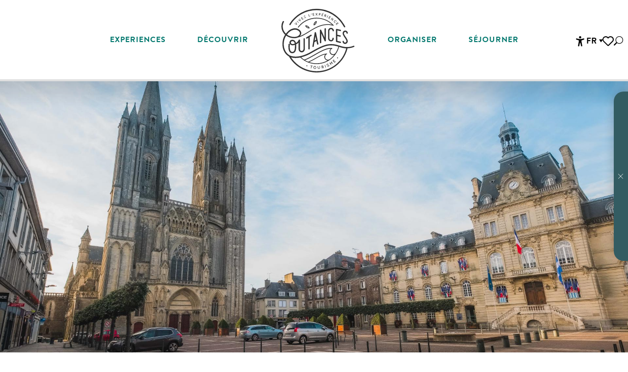

--- FILE ---
content_type: text/html; charset=UTF-8
request_url: https://www.tourisme-coutances.fr/pah/
body_size: 58934
content:
<!doctype html>
<html class="no-js" lang="fr-FR"><head><script type="importmap">{"imports":{"jquery":"https:\/\/woody.cloudly.space\/app\/themes\/woody-theme\/src\/lib\/custom\/jquery@3.7.1.min.mjs","highcharts":"https:\/\/woody.cloudly.space\/app\/dist\/coutances\/addons\/woody-library\/static\/lib\/highcharts-12.1.2\/code\/es-modules\/masters\/highcharts.src.js","woody_library_filter":"https:\/\/woody.cloudly.space\/app\/dist\/coutances\/addons\/woody-library\/js\/filter.3dd4b7bece.js","woody_library_woody_component":"https:\/\/woody.cloudly.space\/app\/dist\/coutances\/addons\/woody-library\/js\/modules\/components\/woody-component.f868fc8be0.mjs","woody_library_woody_controller":"https:\/\/woody.cloudly.space\/app\/dist\/coutances\/addons\/woody-library\/js\/modules\/controllers\/woody-controller.2db0174bdc.mjs","woody_library_summary_map_manager":"https:\/\/woody.cloudly.space\/app\/dist\/coutances\/addons\/woody-library\/js\/modules\/managers\/summary\/summary-map-manager.84afb4d49a.mjs","woody_library_summary_accordion_manager":"https:\/\/woody.cloudly.space\/app\/dist\/coutances\/addons\/woody-library\/js\/modules\/managers\/summary\/summary-accordion-manager.9b68213f2a.mjs","woody_library_interactive_svg_component":"https:\/\/woody.cloudly.space\/app\/dist\/coutances\/addons\/woody-library\/js\/modules\/components\/interactive-svg\/interactive-svg-component.88c1dab784.mjs","woody_library_card_uniq_component":"https:\/\/woody.cloudly.space\/app\/dist\/coutances\/addons\/woody-library\/js\/modules\/components\/card\/card-uniq-component.c74c472f73.mjs","woody_library_card_toggler_component":"https:\/\/woody.cloudly.space\/app\/dist\/coutances\/addons\/woody-library\/js\/modules\/components\/card\/card-toggler-component.077fbca673.mjs","woody_library_card_slider_component":"https:\/\/woody.cloudly.space\/app\/dist\/coutances\/addons\/woody-library\/js\/modules\/components\/card\/card-slider-component.1fcbe821ee.mjs","woody_library_card_map_slider_component":"https:\/\/woody.cloudly.space\/app\/dist\/coutances\/addons\/woody-library\/js\/modules\/components\/card\/card-map-slider-component.mjs","woody_library_card_map_manager":"https:\/\/woody.cloudly.space\/app\/dist\/coutances\/addons\/woody-library\/js\/modules\/managers\/card\/card-map-manager.aa96fe0af2.mjs","woody_library_summary_controller":"https:\/\/woody.cloudly.space\/app\/dist\/coutances\/addons\/woody-library\/js\/modules\/controllers\/summary\/summary-controller.56dc30afe7.mjs","woody_library_focus_controller":"https:\/\/woody.cloudly.space\/app\/dist\/coutances\/addons\/woody-library\/js\/modules\/controllers\/focus\/focus-controller.779736d3ae.mjs","woody_library_focus_map_controller":"https:\/\/woody.cloudly.space\/app\/dist\/coutances\/addons\/woody-library\/js\/modules\/controllers\/focus\/focus-map-controller.fa756137c4.mjs","woody_library_focus_svg_controller":"https:\/\/woody.cloudly.space\/app\/dist\/coutances\/addons\/woody-library\/js\/modules\/controllers\/focus\/focus-svg-controller.e0e66f5917.mjs","woody_library_get_there_link_component":"https:\/\/woody.cloudly.space\/app\/dist\/coutances\/addons\/woody-library\/js\/modules\/components\/get-there\/get-there-link-component.236c7b036d.mjs","woody_library_reveal_component":"https:\/\/woody.cloudly.space\/app\/dist\/coutances\/addons\/woody-library\/js\/modules\/components\/reveal\/reveal-component.ae2427d122.mjs","woody_addon_touristicmaps_utils":"https:\/\/woody.cloudly.space\/app\/dist\/coutances\/addons\/woody-addon-touristicmaps\/js\/utils\/woody-addon-touristicmaps-utils.7b4d5b3788.mjs","woody_addon_touristicmaps_map_manager":"https:\/\/woody.cloudly.space\/app\/dist\/coutances\/addons\/woody-addon-touristicmaps\/js\/managers\/woody-addon-touristicmaps-map-manager.25def4f386.mjs","woody_addon_touristicmaps_map_component":"https:\/\/woody.cloudly.space\/app\/dist\/coutances\/addons\/woody-addon-touristicmaps\/js\/components\/woody-addon-touristicmaps-map-component.3be29cb99e.mjs","woody_addon_touristicmaps_map_control":"https:\/\/woody.cloudly.space\/app\/dist\/coutances\/addons\/woody-addon-touristicmaps\/js\/controls\/woody-addon-touristicmaps-map-control.3ad63029a2.mjs","woody_addon_touristicmaps_center_france_map_control":"https:\/\/woody.cloudly.space\/app\/dist\/coutances\/addons\/woody-addon-touristicmaps\/js\/controls\/woody-addon-touristicmaps-center-france-map-control.bfd154a095.mjs","woody_addon_touristicmaps_search_city_map_control":"https:\/\/woody.cloudly.space\/app\/dist\/coutances\/addons\/woody-addon-touristicmaps\/js\/controls\/woody-addon-touristicmaps-search-city-map-control.c837cfe0f5.mjs","woody_addon_roadbook_global":"https:\/\/woody.cloudly.space\/app\/dist\/coutances\/addons\/woody-addon-roadbook\/js\/woody-addon-roadbook-global.bac59b597b.mjs","woody_addon_roadbook_elements":"https:\/\/woody.cloudly.space\/app\/dist\/coutances\/addons\/woody-addon-roadbook\/js\/woody-addon-roadbook-elements.1ebf10e34f.mjs","woody_addon_roadbook_tools":"https:\/\/woody.cloudly.space\/app\/dist\/coutances\/addons\/woody-addon-roadbook\/js\/woody-addon-roadbook-tools.4c62973343.mjs","woody_addon_roadbook_feed":"https:\/\/woody.cloudly.space\/app\/dist\/coutances\/addons\/woody-addon-roadbook\/js\/woody-addon-roadbook-feed.75f6c0ef11.mjs","woody_addon_roadbook_front":"https:\/\/woody.cloudly.space\/app\/dist\/coutances\/addons\/woody-addon-roadbook\/js\/woody-addon-roadbook-front.e97c97cdf2.mjs","woody_addon_roadbook_django":"https:\/\/woody.cloudly.space\/app\/dist\/coutances\/addons\/woody-addon-roadbook\/js\/woody-addon-roadbook-django.d8fae5bb70.mjs","woody_roadbook_sheet_list_controller":"https:\/\/woody.cloudly.space\/app\/dist\/coutances\/addons\/woody-addon-roadbook\/js\/controllers\/woody-roadbook-sheet-list-controller.a3aea218c2.mjs","woody_roadbook_map_global_controller":"https:\/\/woody.cloudly.space\/app\/dist\/coutances\/addons\/woody-addon-roadbook\/js\/controllers\/woody-roadbook-map-global-controller.ca5ca46b9e.mjs","woody_hawwwai_itinerary_elevation_chart_component":"https:\/\/woody.cloudly.space\/app\/dist\/coutances\/addons\/woody-addon-hawwwai\/js\/components\/woody-hawwwai-itinerary-elevation-chart-component.1b7e9b6c9a.mjs","woody_hawwwai_itinerary_reveal_controller":"https:\/\/woody.cloudly.space\/app\/dist\/coutances\/addons\/woody-addon-hawwwai\/js\/controllers\/woody-hawwwai-itinerary-reveal-controller.2d8a9d49dc.mjs","woody_hawwwai_itinerary_reveal_toggler_controller":"https:\/\/woody.cloudly.space\/app\/dist\/coutances\/addons\/woody-addon-hawwwai\/js\/controllers\/woody-hawwwai-itinerary-reveal-toggler-controller.26149551a6.mjs","woody_hawwwai_itinerary_pois_controller":"https:\/\/woody.cloudly.space\/app\/dist\/coutances\/addons\/woody-addon-hawwwai\/js\/controllers\/woody-hawwwai-itinerary-pois-controller.2dce389938.mjs","woody_lib_utils":"https:\/\/woody.cloudly.space\/app\/dist\/coutances\/addons\/woody-lib-utils\/js\/woody-lib-utils.93266841fa.mjs","woody_addon_search_engine_component":"https:\/\/woody.cloudly.space\/app\/dist\/coutances\/addons\/woody-addon-search\/js\/components\/woody-addon-search-engine-component.dc802f6a63.mjs","woody_addon_search_main":"https:\/\/woody.cloudly.space\/app\/dist\/coutances\/addons\/woody-addon-search\/js\/woody-addon-search-main.6ea2fe98ba.mjs","woody_addon_search_engine_input_component":"https:\/\/woody.cloudly.space\/app\/dist\/coutances\/addons\/woody-addon-search\/js\/components\/woody-addon-search-engine-input-component.1e6a90e877.mjs","woody_addon_search_engine_input_dropdown_component":"https:\/\/woody.cloudly.space\/app\/dist\/coutances\/addons\/woody-addon-search\/js\/components\/woody-addon-search-engine-input-dropdown-component.c7e89a83ab.mjs","woody_addon_search_engine_filters_component":"https:\/\/woody.cloudly.space\/app\/dist\/coutances\/addons\/woody-addon-search\/js\/components\/woody-addon-search-engine-filters-component.cc5fa80115.mjs","woody_addon_search_engine_results_component":"https:\/\/woody.cloudly.space\/app\/dist\/coutances\/addons\/woody-addon-search\/js\/components\/woody-addon-search-engine-results-component.7fe4b9df50.mjs","woody_addon_search_data_controller":"https:\/\/woody.cloudly.space\/app\/dist\/coutances\/addons\/woody-addon-search\/js\/controllers\/woody-addon-search-data-controller.a95f731a76.mjs","fuse.js":"https:\/\/woody.cloudly.space\/app\/dist\/coutances\/addons\/woody-addon-search\/static\/js\/fuse-v6.4.1\/fuse.esm.min.js","woody_addon_devtools_main":"https:\/\/woody.cloudly.space\/app\/dist\/coutances\/addons\/woody-addon-devtools\/js\/woody-addon-devtools-main.5ef617cfdb.mjs","woody_addon_devtools_tools":"https:\/\/woody.cloudly.space\/app\/dist\/coutances\/addons\/woody-addon-devtools\/js\/woody-addon-devtools-tools.54d58a68c5.mjs","woody_addon_devtools_color_palette":"https:\/\/woody.cloudly.space\/app\/dist\/coutances\/addons\/woody-addon-devtools\/js\/woody-addon-devtools-color-palette.a8a41da40b.mjs","woody_addon_devtools_style_shift":"https:\/\/woody.cloudly.space\/app\/dist\/coutances\/addons\/woody-addon-devtools\/js\/woody-addon-devtools-style-shift.c4f6081742.mjs","woody_addon_devtools_fake_touristic_sheet":"https:\/\/woody.cloudly.space\/app\/dist\/coutances\/addons\/woody-addon-devtools\/js\/woody-addon-devtools-fake-touristic-sheet.2cb516cd17.mjs","woody_addon_calendar_main":"https:\/\/woody.cloudly.space\/app\/dist\/coutances\/addons\/woody-addon-calendar\/js\/woody-addon-calendar-main.51b5f2278f.mjs","woody_addon_tides_timer":"https:\/\/woody.cloudly.space\/app\/dist\/coutances\/addons\/woody-addon-tides\/js\/woody-addon-tides-timer.f6e5c296ba.mjs","woody_addon_flowchart_main":"https:\/\/woody.cloudly.space\/app\/dist\/coutances\/addons\/woody-addon-flowchart\/js\/woody-addon-flowchart-main.de64f21c48.mjs","woody_addon_campaigns_blocks":"https:\/\/woody.cloudly.space\/app\/dist\/coutances\/addons\/woody-addon-claims\/js\/woody-addon-campaigns-blocks.cd7b0fdfb1.mjs","woody_addon_claims_blocks":"https:\/\/woody.cloudly.space\/app\/dist\/coutances\/addons\/woody-addon-claims\/js\/woody-addon-claims-blocks.d6b0ec349c.mjs","woody_addon_favorites_tools":"https:\/\/woody.cloudly.space\/app\/dist\/coutances\/addons\/woody-addon-favorites\/js\/woody-addon-favorites-tools.493a0ea33a.mjs","woody_addon_favorites_btn":"https:\/\/woody.cloudly.space\/app\/dist\/coutances\/addons\/woody-addon-favorites\/js\/woody-addon-favorites-btn.371d024552.mjs","woody_addon_favorites_cart":"https:\/\/woody.cloudly.space\/app\/dist\/coutances\/addons\/woody-addon-favorites\/js\/woody-addon-favorites-cart.76fc575ef3.mjs","woody_addon_favorites_sections":"https:\/\/woody.cloudly.space\/app\/dist\/coutances\/addons\/woody-addon-favorites\/js\/woody-addon-favorites-sections.3c8fc8f133.mjs"}}</script><title>Accueil PAH | Coutances Tourisme : Organisez vos vacances dans la Manche</title><script>window.globals={"ancestors":{"chapter1":"Accueil PAH","chapter2":null,"chapter3":null},"context":"website","current_lang":"fr","current_locale":"fr","current_locale_region":"fr_FR","env":"prod","languages":["fr","en","de"],"page_type":"page-datterrissage","post_id":22919,"post_image":"https:\/\/www.tourisme-coutances.fr\/app\/uploads\/coutances\/2022\/01\/thumbs\/dscf0915xt-1920x960.jpg","post_title":"Accueil PAH","post_type":"page","post_modified":"2025-05-19 10:52:24+02:00","site_key":"coutances","tags":{"places":[],"seasons":[],"themes":[],"targets":[]},"woody_options_pages":{"search_url":6880,"tides_url":2546,"flowchart_url":5043,"weather_url":0,"favorites_url":6887},"search":{"api":{"uri":"https:\/\/api.tourism-system.com\/v2\/woody\/search\/fr\/v2","args":{"size":15,"threshold":0.5}}},"tmaps":{"url_api":"https:\/\/api.touristicmaps.com\/lib\/mod.mjs","url_api_lazy":"https:\/\/api.touristicmaps.com\/lib\/lazy.mjs"},"hawwwai":{"sheet_options":{"nearby_distance_max":5000}}}</script><script>(function(e){e.eskalad=e.eskalad?e.eskalad:[],e.eskalad.product="woody",e.eskalad.site_key=e.globals.site_key!==void 0?e.globals.site_key:"empty",e.eskalad.timestamp=l("eskalad_timestamp"),e.eskalad.timestamp==null&&(e.eskalad.timestamp=Math.floor(Date.now()/1e3),s("eskalad_timestamp",e.eskalad.timestamp)),e.eskalad.cid=l("eskalad_cid"),e.eskalad.cid==null&&e.eskalad.timestamp!==void 0&&(e.eskalad.cid=e.eskalad.timestamp,c()),e.eskalad.ga_consent=!0;function c(){e.eskalad.cid.toString().search("\\.")<=0&&fetch("/api/clientid").then(a=>a.json()).then(a=>{a.cid!==void 0&&(e.eskalad.cid=a.cid+"."+e.eskalad.cid,s("eskalad_cid",e.eskalad.cid))}).catch(function(a){console.error("Eskalad fetch: "+a.message)})}function l(a){if(e.localStorage!==void 0&&e.localStorage)try{let t=e.localStorage.getItem(a);return t=t==null||isNaN(t)||t==null||t==""?void 0:t,t}catch(t){console.error(["[ESKALAD]",t])}}function s(a,t){if(e.localStorage!==void 0&&e.localStorage)try{e.localStorage.removeItem(a),e.localStorage.setItem(a,t)}catch(d){console.error(["[ESKALAD]",d])}}})(window);
</script><script>document.addEventListener("DOMContentLoaded",function(){document.querySelectorAll("a[href='#consentframework'],a[href='#cmp']").forEach(function(e){e.removeAttribute("target");e.setAttribute("href","javascript:window.Sddan.cmp.displayUI();")})});</script><link rel="preconnect" href="https://cache.consentframework.com" crossorigin><link rel="preconnect" href="https://choices.consentframework.com" crossorigin><link rel="preconnect" href="https://fonts.gstatic.com" crossorigin><link rel="preconnect" href="https://fonts.googleapis.com" crossorigin><link rel="preconnect" href="https://www.googletagmanager.com" crossorigin><link rel="preconnect" href="https://woody.cloudly.space" crossorigin><link rel="preconnect" href="https://api.cloudly.space" crossorigin><script>window.dataLayer=window.dataLayer?window.dataLayer:[];window.dataLayer.push({"event":"globals","data":{"env":"prod","site_key":"coutances","page":{"id_page":22919,"name":"Accueil PAH","page_type":"page-datterrissage","tags":{"places":[],"seasons":[],"themes":[],"targets":[]}},"lang":"fr","rdbk":{"enable":false}}});</script><script>(function(w,d,s,l,i) { w[l]=w[l]||[]; w[l].push({ 'gtm.start': new Date().getTime(),event: 'gtm.js' }); var f=d.getElementsByTagName(s)[0], j=d.createElement(s),dl=l!='dataLayer'? '&l='+l:''; j.async=true; j.src='https://www.googletagmanager.com/gtm.js?id='+i+dl; f.parentNode.insertBefore(j,f); })(window,document,'script','dataLayer','GTM-NJ8QV29');</script><link rel="canonical" href="https://www.tourisme-coutances.fr/pah/"/><meta charset="UTF-8"/><meta http-equiv="X-UA-Compatible" content="IE=edge"/><meta name="generator" content="Raccourci Agency - WP"/><meta name="viewport" content="width=device-width,initial-scale=1"/><meta name="robots" content="max-snippet:-1, max-image-preview:large, max-video-preview:-1"/><meta property="og:type" content="website"/><meta property="og:url" content="https://www.tourisme-coutances.fr/pah/"/><meta name="twitter:card" content="summary_large_image"/><meta property="og:image" content="https://woody.cloudly.space/app/uploads/coutances/2022/01/thumbs/dscf0915xt-1920x960.jpg"/><meta property="twitter:image" content="https://woody.cloudly.space/app/uploads/coutances/2022/01/thumbs/dscf0915xt-1920x960.jpg"/><meta property="og:site_name" content="Coutances Tourisme : Organisez vos vacances dans la Manche"/><meta property="og:locale" content="fr_FR"/><meta property="og:locale:alternate" content="en_GB"/><meta property="og:locale:alternate" content="de_DE"/><meta name="description" content="Bienvenue sur la page du Pays d’art et d’histoire du Coutançais.
Retrouvez ici  les informations relatives au Pays d’art : Cliquez sur l’un des"/><meta property="og:title" content="Accueil PAH | Coutances Tourisme : Organisez vos vacances dans la Manche"/><meta property="og:description" content="Bienvenue sur la page du Pays d’art et d’histoire du Coutançais.
Retrouvez ici  les informations relatives au Pays d’art : Cliquez sur l’un des"/><meta name="twitter:title" content="Accueil PAH | Coutances Tourisme : Organisez vos vacances dans la Manche"/><meta name="twitter:description" content="Bienvenue sur la page du Pays d’art et d’histoire du Coutançais.
Retrouvez ici  les informations relatives au Pays d’art : Cliquez sur l’un des"/><script type="application/ld+json" class="woody-schema-graph">{"@context":"https:\/\/schema.org","@graph":[{"@type":"WebSite","url":"https:\/\/www.tourisme-coutances.fr","name":"Coutances Tourisme : Organisez vos vacances dans la Manche","description":"Pr\u00e9parez vos vacances dans la Manche en Normandie entre bocage et plages. H\u00e9bergements, lieux de visite, loisirs, produits du terroir, animations, etc.","potentialAction":[{"@type":"SearchAction","target":"https:\/\/www.tourisme-coutances.fr\/rechercher\/?query={search_term_string}","query-input":"required name=search_term_string"}]},{"@type":"WebPage","url":"https:\/\/www.tourisme-coutances.fr\/pah\/","headline":"Accueil PAH | Coutances Tourisme : Organisez vos vacances dans la Manche","inLanguage":"fr-FR","datePublished":"2022-01-05 16:35:39","dateModified":"2025-05-19 08:52:24","description":"Bienvenue sur la page du Pays d\u2019art et d\u2019histoire du Coutan\u00e7ais.\nRetrouvez ici\u00a0 les informations relatives au Pays d\u2019art : Cliquez sur l\u2019un des","image":["https:\/\/www.tourisme-coutances.fr\/app\/uploads\/coutances\/2022\/01\/thumbs\/dscf0915xt-1920x960.jpg"]}]}</script><style>img:is([sizes="auto" i], [sizes^="auto," i]) { contain-intrinsic-size: 3000px 1500px }</style><script>
window._wpemojiSettings = {"baseUrl":"https:\/\/s.w.org\/images\/core\/emoji\/16.0.1\/72x72\/","ext":".png","svgUrl":"https:\/\/s.w.org\/images\/core\/emoji\/16.0.1\/svg\/","svgExt":".svg","source":{"concatemoji":"https:\/\/www.tourisme-coutances.fr\/wp\/wp-includes\/js\/wp-emoji-release.min.js?ver=6.8.2"}};
/*! This file is auto-generated */
!function(s,n){var o,i,e;function c(e){try{var t={supportTests:e,timestamp:(new Date).valueOf()};sessionStorage.setItem(o,JSON.stringify(t))}catch(e){}}function p(e,t,n){e.clearRect(0,0,e.canvas.width,e.canvas.height),e.fillText(t,0,0);var t=new Uint32Array(e.getImageData(0,0,e.canvas.width,e.canvas.height).data),a=(e.clearRect(0,0,e.canvas.width,e.canvas.height),e.fillText(n,0,0),new Uint32Array(e.getImageData(0,0,e.canvas.width,e.canvas.height).data));return t.every(function(e,t){return e===a[t]})}function u(e,t){e.clearRect(0,0,e.canvas.width,e.canvas.height),e.fillText(t,0,0);for(var n=e.getImageData(16,16,1,1),a=0;a<n.data.length;a++)if(0!==n.data[a])return!1;return!0}function f(e,t,n,a){switch(t){case"flag":return n(e,"\ud83c\udff3\ufe0f\u200d\u26a7\ufe0f","\ud83c\udff3\ufe0f\u200b\u26a7\ufe0f")?!1:!n(e,"\ud83c\udde8\ud83c\uddf6","\ud83c\udde8\u200b\ud83c\uddf6")&&!n(e,"\ud83c\udff4\udb40\udc67\udb40\udc62\udb40\udc65\udb40\udc6e\udb40\udc67\udb40\udc7f","\ud83c\udff4\u200b\udb40\udc67\u200b\udb40\udc62\u200b\udb40\udc65\u200b\udb40\udc6e\u200b\udb40\udc67\u200b\udb40\udc7f");case"emoji":return!a(e,"\ud83e\udedf")}return!1}function g(e,t,n,a){var r="undefined"!=typeof WorkerGlobalScope&&self instanceof WorkerGlobalScope?new OffscreenCanvas(300,150):s.createElement("canvas"),o=r.getContext("2d",{willReadFrequently:!0}),i=(o.textBaseline="top",o.font="600 32px Arial",{});return e.forEach(function(e){i[e]=t(o,e,n,a)}),i}function t(e){var t=s.createElement("script");t.src=e,t.defer=!0,s.head.appendChild(t)}"undefined"!=typeof Promise&&(o="wpEmojiSettingsSupports",i=["flag","emoji"],n.supports={everything:!0,everythingExceptFlag:!0},e=new Promise(function(e){s.addEventListener("DOMContentLoaded",e,{once:!0})}),new Promise(function(t){var n=function(){try{var e=JSON.parse(sessionStorage.getItem(o));if("object"==typeof e&&"number"==typeof e.timestamp&&(new Date).valueOf()<e.timestamp+604800&&"object"==typeof e.supportTests)return e.supportTests}catch(e){}return null}();if(!n){if("undefined"!=typeof Worker&&"undefined"!=typeof OffscreenCanvas&&"undefined"!=typeof URL&&URL.createObjectURL&&"undefined"!=typeof Blob)try{var e="postMessage("+g.toString()+"("+[JSON.stringify(i),f.toString(),p.toString(),u.toString()].join(",")+"));",a=new Blob([e],{type:"text/javascript"}),r=new Worker(URL.createObjectURL(a),{name:"wpTestEmojiSupports"});return void(r.onmessage=function(e){c(n=e.data),r.terminate(),t(n)})}catch(e){}c(n=g(i,f,p,u))}t(n)}).then(function(e){for(var t in e)n.supports[t]=e[t],n.supports.everything=n.supports.everything&&n.supports[t],"flag"!==t&&(n.supports.everythingExceptFlag=n.supports.everythingExceptFlag&&n.supports[t]);n.supports.everythingExceptFlag=n.supports.everythingExceptFlag&&!n.supports.flag,n.DOMReady=!1,n.readyCallback=function(){n.DOMReady=!0}}).then(function(){return e}).then(function(){var e;n.supports.everything||(n.readyCallback(),(e=n.source||{}).concatemoji?t(e.concatemoji):e.wpemoji&&e.twemoji&&(t(e.twemoji),t(e.wpemoji)))}))}((window,document),window._wpemojiSettings);
</script><link rel='preload' as='style' onload='this.onload=null;this.rel="stylesheet"' id='addon-search-stylesheet-css' href='https://woody.cloudly.space/app/dist/coutances/addons/woody-addon-search/css/woody-addon-search.3c0e3d2c84.css?ver=3.1.30' media='screen' /><noscript><link rel='stylesheet' id='addon-search-stylesheet-css' href='https://woody.cloudly.space/app/dist/coutances/addons/woody-addon-search/css/woody-addon-search.3c0e3d2c84.css?ver=3.1.30' media='screen' /></noscript><link rel='preload' as='style' onload='this.onload=null;this.rel="stylesheet"' id='addon-touristicmaps-stylesheet-css' href='https://woody.cloudly.space/app/dist/coutances/addons/woody-addon-touristicmaps/css/woody-addon-touristicmaps.42aea2a6d2.css?ver=2.0.19' media='all' /><noscript><link rel='stylesheet' id='addon-touristicmaps-stylesheet-css' href='https://woody.cloudly.space/app/dist/coutances/addons/woody-addon-touristicmaps/css/woody-addon-touristicmaps.42aea2a6d2.css?ver=2.0.19' media='all' /></noscript><link rel='stylesheet' id='access-config-stylesheet-css' href='https://woody.cloudly.space/app/dist/coutances/addons/woody-addon-accessibility/css/accessconfig.8a6ef5d070.css?ver=1.0.11' media='all' /><link rel='preload' as='style' onload='this.onload=null;this.rel="stylesheet"' id='addon-calendar-stylesheet-css' href='https://woody.cloudly.space/app/dist/coutances/addons/woody-addon-calendar/css/woody-addon-calendar.61f5dfee28.css' media='all' /><noscript><link rel='stylesheet' id='addon-calendar-stylesheet-css' href='https://woody.cloudly.space/app/dist/coutances/addons/woody-addon-calendar/css/woody-addon-calendar.61f5dfee28.css' media='all' /></noscript><link rel='preload' as='style' onload='this.onload=null;this.rel="stylesheet"' id='addon-hawwwai-stylesheet-css' href='https://woody.cloudly.space/app/dist/coutances/addons/woody-addon-hawwwai/css/front/woody-addon-hawwwai.ebf78ef83d.css?ver=3.4.101' media='all' /><noscript><link rel='stylesheet' id='addon-hawwwai-stylesheet-css' href='https://woody.cloudly.space/app/dist/coutances/addons/woody-addon-hawwwai/css/front/woody-addon-hawwwai.ebf78ef83d.css?ver=3.4.101' media='all' /></noscript><link rel='preload' as='style' onload='this.onload=null;this.rel="stylesheet"' id='addon-hawwwai-stylesheet-iti-css' href='https://woody.cloudly.space/app/dist/coutances/addons/woody-addon-hawwwai/css/front/woody-addon-hawwwai-iti.551a3c1b6d.css?ver=3.4.101' media='all' /><noscript><link rel='stylesheet' id='addon-hawwwai-stylesheet-iti-css' href='https://woody.cloudly.space/app/dist/coutances/addons/woody-addon-hawwwai/css/front/woody-addon-hawwwai-iti.551a3c1b6d.css?ver=3.4.101' media='all' /></noscript><link rel='preload' as='style' onload='this.onload=null;this.rel="stylesheet"' id='addon-tides-stylesheet-css' href='https://woody.cloudly.space/app/dist/coutances/addons/woody-addon-tides/css/woody-addon-tides.f9945f3c0d.css' media='all' /><noscript><link rel='stylesheet' id='addon-tides-stylesheet-css' href='https://woody.cloudly.space/app/dist/coutances/addons/woody-addon-tides/css/woody-addon-tides.f9945f3c0d.css' media='all' /></noscript><link rel='preload' as='style' onload='this.onload=null;this.rel="stylesheet"' id='addon-campaigns-stylesheet-css' href='https://woody.cloudly.space/app/dist/coutances/addons/woody-addon-claims/css/woody-addon-campaigns.1a1f82fdef.css' media='all' /><noscript><link rel='stylesheet' id='addon-campaigns-stylesheet-css' href='https://woody.cloudly.space/app/dist/coutances/addons/woody-addon-claims/css/woody-addon-campaigns.1a1f82fdef.css' media='all' /></noscript><link rel='stylesheet' id='swiper-style-main-css' href='https://woody.cloudly.space/app/dist/coutances/static/swiper/swiper-bundle.css' media='screen' /><link rel='stylesheet' id='main-stylesheet-chunk-0-css' href='https://woody.cloudly.space/app/dist/coutances/css/main_chunk_1.b43f6eedce.css' media='screen' /><link rel='stylesheet' id='main-stylesheet-chunk-1-css' href='https://woody.cloudly.space/app/dist/coutances/css/main_chunk_2.4f6da95169.css' media='screen' /><link rel='stylesheet' id='main-stylesheet-chunk-2-css' href='https://woody.cloudly.space/app/dist/coutances/css/main_chunk_3.a71bd86a48.css' media='screen' /><link rel='preload' as='style' onload='this.onload=null;this.rel="stylesheet"' id='wicon-stylesheet-css' href='https://woody.cloudly.space/app/dist/coutances/css/wicon.8f66816c49.css' media='screen' /><noscript><link rel='stylesheet' id='wicon-stylesheet-css' href='https://woody.cloudly.space/app/dist/coutances/css/wicon.8f66816c49.css' media='screen' /></noscript><link rel='stylesheet' id='print-stylesheet-css' href='https://woody.cloudly.space/app/dist/coutances/css/print.f6f47df82d.css' media='print' /><script defer src="https://woody.cloudly.space/app/dist/coutances/addons/woody-addon-search/js/woody-addon-search.3155b7e4dc.js?ver=3.1.30" id="addon-search-javascripts-js"></script><script defer src="https://woody.cloudly.space/app/themes/woody-theme/src/js/static/obf.min.js?ver=2.3.165" id="obf-js"></script><script defer src="https://woody.cloudly.space/app/dist/coutances/addons/woody-addon-eskalad/js/events/eskalad.c2bde38840.js?ver=6.3.3" id="woody-addon-eskalad-js"></script><script defer src="https://woody.cloudly.space/app/dist/coutances/addons/woody-addon-eskalad/js/events/eskalad-page.5d2af865c3.js?ver=6.3.3" id="woody-addon-eskalad-page-js"></script><script defer src="https://woody.cloudly.space/app/dist/coutances/addons/woody-addon-accessibility/js/accessconfig.e8abd16e72.js?ver=1.0.11" id="access-config-js"></script><script type="module" src="https://woody.cloudly.space/app/dist/coutances/addons/woody-addon-calendar/js/woody-addon-calendar.ec70f7271e.mjs?ver=2.1.0" id="addon-calendar-javascripts-js"></script><script id="jquery-js-before">
window.siteConfig = {"site_key":"coutances","login":"public_coutances_website","password":"79c5e52970140b1cee750bfde6bf605c","token":"NDA1NzZlMmI0YjZiOlJFVlhXMThHYlFGYkYwSURXbE5RUkdrU1Z3QkhDMElIOkF3bFdBbE5RQUZzRFVnZFdCRklFVkZNQUJWY0VBRkFHVVFaWFVRQlZCd0U9","mapProviderKeys":{"otmKey":"8c3f7736a219aaa00cdc4dcd61ab776b037f35e0899124b99448dc4131dc7dea","gmKey":"AIzaSyB8Fozhi1FKU8oWYJROw8_FgOCbn3wdrhs"},"api_url":"https:\/\/api.tourism-system.com","api_render_url":"https:\/\/api.tourism-system.com","current_lang":"fr","current_season":null,"languages":["fr","en","de"],"pll_options":{"browser":0,"rewrite":1,"hide_default":0,"force_lang":3,"redirect_lang":1,"media_support":1,"uninstall":0,"sync":["taxonomies"],"post_types":["touristic_sheet","short_link","woody_topic","woody_rdbk_leaflets","woody_rdbk_feeds","testimony","profile"],"taxonomies":["themes","places","seasons","targets","expression_category","profile_category","leaflet_category","visitor_category","accommodation_category","mobility_category","channel_category","trip_duration"],"domains":{"fr":"https:\/\/www.tourisme-coutances.fr","en":"https:\/\/www.tourisme-coutances.com","de":"https:\/\/www.tourisme-coutances.de"},"version":"3.5.4","first_activation":1613058327,"media":{"duplicate":0},"default_lang":"fr","previous_version":"3.5.3"}};
window.useLeafletLibrary=1;window.DrupalAngularConfig=window.DrupalAngularConfig || {};window.DrupalAngularConfig.mapProviderKeys={"otmKey":"8c3f7736a219aaa00cdc4dcd61ab776b037f35e0899124b99448dc4131dc7dea","gmKey":"AIzaSyB8Fozhi1FKU8oWYJROw8_FgOCbn3wdrhs"};
</script><script type="module" src="https://woody.cloudly.space/app/themes/woody-theme/src/lib/custom/jquery@3.7.1.min.mjs" id="jquery-js"></script><script defer src="https://woody.cloudly.space/app/themes/woody-theme/src/lib/custom/moment-with-locales@2.22.2.min.js" id="jsdelivr_moment-js"></script><script id="woody-addon-hawwwai-sheet-js-extra">
var __hw = {"SECTIONS.TOURISM.SHEET.PERIODS.TODAY":"Aujourd'hui","SECTIONS.TOURISM.SHEET.PERIODS.HAPPENING":"A lieu","SECTIONS.TOURISM.SHEET.PERIODS.ENDED":"Termin\u00e9","SECTIONS.TOURISM.SHEET.PERIODS.ENDED_FOR_TODAY":"Termin\u00e9 pour aujourd'hui","SECTIONS.TOURISM.SHEET.PERIODS.FROM_TODAY":"\u00c0 partir d'aujourd'hui","SECTIONS.TOURISM.SHEET.PERIODS.FROM":"Du","SECTIONS.TOURISM.SHEET.PERIODS.UNTIL_TODAY":"Aujourd'hui","SECTIONS.TOURISM.SHEET.PERIODS.TO":"jusqu'\u00e0","SECTIONS.TOURISM.SHEET.PERIODS.UNTIL":"au","SECTIONS.TOURISM.SHEET.PERIODS.UNTIL_LONG":"jusqu'au","SECTIONS.TOURISM.SHEET.PERIODS.ON":"Le","SECTIONS.TOURISM.SHEET.PERIODS.OPENED":"Ouvert","SECTIONS.TOURISM.SHEET.PERIODS.CLOSED":"Ferm\u00e9","SECTIONS.TOURISM.SHEET.PERIODS.CLOSEDFORTODAY":"Ferm\u00e9 pour aujourd'hui","SECTIONS.TOURISM.SHEET.PERIODS.UNDEFINED":"Horaires non d\u00e9finis","SECTIONS.TOURISM.SHEET.PERIODS.NOW":"En ce moment","GLOBAL.TIMES.TO":"jusqu'\u00e0"};
</script><script type="module" src="https://woody.cloudly.space/app/dist/coutances/addons/woody-addon-hawwwai/js/woody-addon-hawwwai-sheet.0c65dc8bba.mjs?ver=3.4.101" id="woody-addon-hawwwai-sheet-js"></script><script defer src="https://woody.cloudly.space/app/dist/coutances/addons/woody-addon-hawwwai/js/availabilities.4f2c3e2914.js?ver=3.4.101" id="hawwwai-availabilities-js"></script><script defer src="https://woody.cloudly.space/app/dist/coutances/addons/woody-addon-tides/js/woody-addon-tides.37b35374cb.js?ver=3.3.7" id="addon-tides-javascripts-js"></script><script type="module" src="https://woody.cloudly.space/app/dist/coutances/addons/woody-addon-flowchart/js/woody-addon-flowchart.1c8454670a.mjs?ver=2.1.0" id="addon-flowchart-javascripts-js"></script><script defer src="https://woody.cloudly.space/app/dist/coutances/static/swiper/swiper-bundle.min.js?ver=12.0.2" id="jsdelivr_swiper-js"></script><script type="module" src="https://woody.cloudly.space/app/dist/coutances/addons/woody-addon-claims/js/woody-addon-claims.094619d2c3.mjs" id="addon-claims-javascripts-js"></script><script type="module" src="https://woody.cloudly.space/app/dist/coutances/addons/woody-addon-favorites/js/woody-addon-favorites.c46dfed72b.mjs" id="addon-favorites-javascripts-js"></script><script defer src="//gadget.open-system.fr/widgets-libs/rel/noyau-1.0.min.js" id="AllianceReseaux-js"></script><script defer src="https://woody.cloudly.space/app/themes/woody-theme/src/lib/npm/flatpickr/dist/flatpickr.min.js?ver=4.5.7" id="jsdelivr_flatpickr-js"></script><script defer src="https://woody.cloudly.space/app/themes/woody-theme/src/lib/npm/flatpickr/dist/l10n/fr.js?ver=4.5.7" id="jsdelivr_flatpickr_l10n-js"></script><script defer src="https://woody.cloudly.space/app/themes/woody-theme/src/lib/custom/nouislider@10.1.0.min.js" id="jsdelivr_nouislider-js"></script><script defer src="https://woody.cloudly.space/app/themes/woody-theme/src/lib/custom/lazysizes@4.1.2.min.js" id="jsdelivr_lazysizes-js"></script><script defer src="https://woody.cloudly.space/app/themes/woody-theme/src/lib/custom/moment-timezone-with-data.min.js" id="jsdelivr_moment_tz-js"></script><script defer src="https://woody.cloudly.space/app/themes/woody-theme/src/lib/custom/js.cookie@2.2.1.min.js" id="jsdelivr_jscookie-js"></script><script defer src="https://woody.cloudly.space/app/themes/woody-theme/src/lib/custom/rellax@1.10.1.min.js" id="jsdelivr_rellax-js"></script><script defer src="https://woody.cloudly.space/app/themes/woody-theme/src/lib/custom/iframeResizer@4.3.7.min.js?ver=4.3.7" id="jsdelivr_iframeresizer-js"></script><script defer src="https://woody.cloudly.space/app/themes/woody-theme/src/lib/npm/plyr/dist/plyr.min.js?ver=3.6.8" id="jsdelivr_plyr-js"></script><script defer src="https://woody.cloudly.space/wp/wp-includes/js/dist/hooks.min.js?ver=4d63a3d491d11ffd8ac6" id="wp-hooks-js"></script><script defer src="https://woody.cloudly.space/wp/wp-includes/js/dist/i18n.min.js?ver=5e580eb46a90c2b997e6" id="wp-i18n-js"></script><script defer src="https://woody.cloudly.space/app/themes/woody-theme/src/js/static/i18n-ltr.min.js?ver=2.3.165" id="wp-i18n-ltr-js"></script><script id="main-modules-js-extra">
var WoodyMainJsModules = {"jquery":{"path":"https:\/\/www.tourisme-coutances.fr\/app\/themes\/woody-theme\/src\/lib\/custom\/jquery@3.7.1.min.mjs"},"highcharts":{"path":"https:\/\/www.tourisme-coutances.fr\/app\/dist\/coutances\/addons\/woody-library\/static\/lib\/highcharts-12.1.2\/code\/es-modules\/masters\/highcharts.src.js"},"woody_library_filter":{"path":"https:\/\/www.tourisme-coutances.fr\/app\/dist\/coutances\/addons\/woody-library\/js\/filter.3dd4b7bece.js"},"woody_library_woody_component":{"path":"https:\/\/www.tourisme-coutances.fr\/app\/dist\/coutances\/addons\/woody-library\/js\/modules\/components\/woody-component.f868fc8be0.mjs"},"woody_library_woody_controller":{"path":"https:\/\/www.tourisme-coutances.fr\/app\/dist\/coutances\/addons\/woody-library\/js\/modules\/controllers\/woody-controller.2db0174bdc.mjs"},"woody_library_summary_map_manager":{"path":"https:\/\/www.tourisme-coutances.fr\/app\/dist\/coutances\/addons\/woody-library\/js\/modules\/managers\/summary\/summary-map-manager.84afb4d49a.mjs"},"woody_library_summary_accordion_manager":{"path":"https:\/\/www.tourisme-coutances.fr\/app\/dist\/coutances\/addons\/woody-library\/js\/modules\/managers\/summary\/summary-accordion-manager.9b68213f2a.mjs"},"woody_library_interactive_svg_component":{"path":"https:\/\/www.tourisme-coutances.fr\/app\/dist\/coutances\/addons\/woody-library\/js\/modules\/components\/interactive-svg\/interactive-svg-component.88c1dab784.mjs","component":"woody-interactive-svg"},"woody_library_card_uniq_component":{"path":"https:\/\/www.tourisme-coutances.fr\/app\/dist\/coutances\/addons\/woody-library\/js\/modules\/components\/card\/card-uniq-component.c74c472f73.mjs","component":"woody-card-uniq"},"woody_library_card_toggler_component":{"path":"https:\/\/www.tourisme-coutances.fr\/app\/dist\/coutances\/addons\/woody-library\/js\/modules\/components\/card\/card-toggler-component.077fbca673.mjs","component":"woody-card-toggler"},"woody_library_card_slider_component":{"path":"https:\/\/www.tourisme-coutances.fr\/app\/dist\/coutances\/addons\/woody-library\/js\/modules\/components\/card\/card-slider-component.1fcbe821ee.mjs","component":"woody-card-slider"},"woody_library_card_map_slider_component":{"path":"https:\/\/www.tourisme-coutances.fr\/app\/dist\/coutances\/addons\/woody-library\/js\/modules\/components\/card\/card-map-slider-component.mjs","component":"woody-card-map-slider"},"woody_library_card_map_manager":{"path":"https:\/\/www.tourisme-coutances.fr\/app\/dist\/coutances\/addons\/woody-library\/js\/modules\/managers\/card\/card-map-manager.aa96fe0af2.mjs"},"woody_library_summary_controller":{"path":"https:\/\/www.tourisme-coutances.fr\/app\/dist\/coutances\/addons\/woody-library\/js\/modules\/controllers\/summary\/summary-controller.56dc30afe7.mjs","controller":"woody_library_summary_controller"},"woody_library_focus_controller":{"path":"https:\/\/www.tourisme-coutances.fr\/app\/dist\/coutances\/addons\/woody-library\/js\/modules\/controllers\/focus\/focus-controller.779736d3ae.mjs","controller":"woody_library_focus_controller"},"woody_library_focus_map_controller":{"path":"https:\/\/www.tourisme-coutances.fr\/app\/dist\/coutances\/addons\/woody-library\/js\/modules\/controllers\/focus\/focus-map-controller.fa756137c4.mjs","controller":"woody_library_focus_map_controller"},"woody_library_focus_svg_controller":{"path":"https:\/\/www.tourisme-coutances.fr\/app\/dist\/coutances\/addons\/woody-library\/js\/modules\/controllers\/focus\/focus-svg-controller.e0e66f5917.mjs","controller":"woody_library_focus_svg_controller"},"woody_library_get_there_link_component":{"path":"https:\/\/www.tourisme-coutances.fr\/app\/dist\/coutances\/addons\/woody-library\/js\/modules\/components\/get-there\/get-there-link-component.236c7b036d.mjs","component":"woody-get-there-link"},"woody_library_reveal_component":{"path":"https:\/\/www.tourisme-coutances.fr\/app\/dist\/coutances\/addons\/woody-library\/js\/modules\/components\/reveal\/reveal-component.ae2427d122.mjs","component":"woody-reveal"},"woody_addon_touristicmaps_utils":{"path":"https:\/\/www.tourisme-coutances.fr\/app\/dist\/coutances\/addons\/woody-addon-touristicmaps\/js\/utils\/woody-addon-touristicmaps-utils.7b4d5b3788.mjs"},"woody_addon_touristicmaps_map_manager":{"path":"https:\/\/www.tourisme-coutances.fr\/app\/dist\/coutances\/addons\/woody-addon-touristicmaps\/js\/managers\/woody-addon-touristicmaps-map-manager.25def4f386.mjs"},"woody_addon_touristicmaps_map_component":{"path":"https:\/\/www.tourisme-coutances.fr\/app\/dist\/coutances\/addons\/woody-addon-touristicmaps\/js\/components\/woody-addon-touristicmaps-map-component.3be29cb99e.mjs","component":"woody-map"},"woody_addon_touristicmaps_map_control":{"path":"https:\/\/www.tourisme-coutances.fr\/app\/dist\/coutances\/addons\/woody-addon-touristicmaps\/js\/controls\/woody-addon-touristicmaps-map-control.3ad63029a2.mjs"},"woody_addon_touristicmaps_center_france_map_control":{"path":"https:\/\/www.tourisme-coutances.fr\/app\/dist\/coutances\/addons\/woody-addon-touristicmaps\/js\/controls\/woody-addon-touristicmaps-center-france-map-control.bfd154a095.mjs"},"woody_addon_touristicmaps_search_city_map_control":{"path":"https:\/\/www.tourisme-coutances.fr\/app\/dist\/coutances\/addons\/woody-addon-touristicmaps\/js\/controls\/woody-addon-touristicmaps-search-city-map-control.c837cfe0f5.mjs"},"woody_addon_roadbook_global":{"path":"https:\/\/www.tourisme-coutances.fr\/app\/dist\/coutances\/addons\/woody-addon-roadbook\/js\/woody-addon-roadbook-global.bac59b597b.mjs"},"woody_addon_roadbook_elements":{"path":"https:\/\/www.tourisme-coutances.fr\/app\/dist\/coutances\/addons\/woody-addon-roadbook\/js\/woody-addon-roadbook-elements.1ebf10e34f.mjs"},"woody_addon_roadbook_tools":{"path":"https:\/\/www.tourisme-coutances.fr\/app\/dist\/coutances\/addons\/woody-addon-roadbook\/js\/woody-addon-roadbook-tools.4c62973343.mjs"},"woody_addon_roadbook_feed":{"path":"https:\/\/www.tourisme-coutances.fr\/app\/dist\/coutances\/addons\/woody-addon-roadbook\/js\/woody-addon-roadbook-feed.75f6c0ef11.mjs"},"woody_addon_roadbook_front":{"path":"https:\/\/www.tourisme-coutances.fr\/app\/dist\/coutances\/addons\/woody-addon-roadbook\/js\/woody-addon-roadbook-front.e97c97cdf2.mjs"},"woody_addon_roadbook_django":{"path":"https:\/\/www.tourisme-coutances.fr\/app\/dist\/coutances\/addons\/woody-addon-roadbook\/js\/woody-addon-roadbook-django.d8fae5bb70.mjs"},"woody_roadbook_sheet_list_controller":{"path":"https:\/\/www.tourisme-coutances.fr\/app\/dist\/coutances\/addons\/woody-addon-roadbook\/js\/controllers\/woody-roadbook-sheet-list-controller.a3aea218c2.mjs","controller":"woody_roadbook_sheet_list_controller"},"woody_roadbook_map_global_controller":{"path":"https:\/\/www.tourisme-coutances.fr\/app\/dist\/coutances\/addons\/woody-addon-roadbook\/js\/controllers\/woody-roadbook-map-global-controller.ca5ca46b9e.mjs","controller":"woody_roadbook_map_global_controller"},"woody_hawwwai_itinerary_elevation_chart_component":{"path":"https:\/\/www.tourisme-coutances.fr\/app\/dist\/coutances\/addons\/woody-addon-hawwwai\/js\/components\/woody-hawwwai-itinerary-elevation-chart-component.1b7e9b6c9a.mjs","component":"woody-hawwwai-itinerary-elevation-chart"},"woody_hawwwai_itinerary_reveal_controller":{"path":"https:\/\/www.tourisme-coutances.fr\/app\/dist\/coutances\/addons\/woody-addon-hawwwai\/js\/controllers\/woody-hawwwai-itinerary-reveal-controller.2d8a9d49dc.mjs","controller":"woody_hawwwai_itinerary_reveal_controller"},"woody_hawwwai_itinerary_reveal_toggler_controller":{"path":"https:\/\/www.tourisme-coutances.fr\/app\/dist\/coutances\/addons\/woody-addon-hawwwai\/js\/controllers\/woody-hawwwai-itinerary-reveal-toggler-controller.26149551a6.mjs","controller":"woody_hawwwai_itinerary_reveal_toggler_controller"},"woody_hawwwai_itinerary_pois_controller":{"path":"https:\/\/www.tourisme-coutances.fr\/app\/dist\/coutances\/addons\/woody-addon-hawwwai\/js\/controllers\/woody-hawwwai-itinerary-pois-controller.2dce389938.mjs","controller":"woody_hawwwai_itinerary_pois_controller"}};
</script><script type="module" src="https://woody.cloudly.space/app/dist/coutances/addons/woody-library/js/modules/main.9a249a7be1.mjs" id="main-modules-js"></script><script type="module" src="https://woody.cloudly.space/app/dist/coutances/js/main.5902699e2f.mjs" id="main-javascripts-js"></script><link rel="icon" type="image/x-icon" href="https://woody.cloudly.space/app/dist/coutances/favicon/favicon/favicon.5fe250b932.ico"><link rel="icon" type="image/png" sizes="16x16" href="https://woody.cloudly.space/app/dist/coutances/favicon/favicon/favicon-16x16.5217030100.png"><link rel="icon" type="image/png" sizes="32x32" href="https://woody.cloudly.space/app/dist/coutances/favicon/favicon/favicon-32x32.84266cf36f.png"><link rel="icon" type="image/png" sizes="48x48" href="https://woody.cloudly.space/app/dist/coutances/favicon/favicon/favicon-48x48.7b3cfb354d.png"><link rel="apple-touch-icon" sizes="57x57" href="https://woody.cloudly.space/app/dist/coutances/favicon/favicon/apple-touch-icon-57x57.b333556f7e.png"><link rel="apple-touch-icon" sizes="60x60" href="https://woody.cloudly.space/app/dist/coutances/favicon/favicon/apple-touch-icon-60x60.c43cdd83b0.png"><link rel="apple-touch-icon" sizes="72x72" href="https://woody.cloudly.space/app/dist/coutances/favicon/favicon/apple-touch-icon-72x72.587ce49f6c.png"><link rel="apple-touch-icon" sizes="76x76" href="https://woody.cloudly.space/app/dist/coutances/favicon/favicon/apple-touch-icon-76x76.1e80f1a493.png"><link rel="apple-touch-icon" sizes="114x114" href="https://woody.cloudly.space/app/dist/coutances/favicon/favicon/apple-touch-icon-114x114.e20b3be36d.png"><link rel="apple-touch-icon" sizes="120x120" href="https://woody.cloudly.space/app/dist/coutances/favicon/favicon/apple-touch-icon-120x120.12cd0529ee.png"><link rel="apple-touch-icon" sizes="144x144" href="https://woody.cloudly.space/app/dist/coutances/favicon/favicon/apple-touch-icon-144x144.3273e4c240.png"><link rel="apple-touch-icon" sizes="152x152" href="https://woody.cloudly.space/app/dist/coutances/favicon/favicon/apple-touch-icon-152x152.3daedef617.png"><link rel="apple-touch-icon" sizes="167x167" href="https://woody.cloudly.space/app/dist/coutances/favicon/favicon/apple-touch-icon-167x167.07890fd671.png"><link rel="apple-touch-icon" sizes="180x180" href="https://woody.cloudly.space/app/dist/coutances/favicon/favicon/apple-touch-icon-180x180.af0ad6e48e.png"><link rel="apple-touch-icon" sizes="1024x1024" href="https://woody.cloudly.space/app/dist/coutances/favicon/favicon/apple-touch-icon-1024x1024.717b2af3d0.png"></head><body class="wp-singular page-template-default page page-id-22919 wp-theme-woody-theme wp-child-theme-coutances menus-v2 prod woodypage-page-datterrissage has-hero has-blocks-hero-tpl_01">
            <noscript><iframe src="https://www.googletagmanager.com/ns.html?id=GTM-NJ8QV29" height="0" width="0" style="display:none;visibility:hidden"></iframe></noscript>
        
            
    
    <div class="main-wrapper flex-container flex-dir-column">
                                <div class="woody-component-headnavs">
    
    <a href="#" class="screen-reader-text skip-link woody-component-button primary normal" aria-label="Aller directement au contenu principal de la page">
     <span class="button-label"> Aller au contenu principal</span>
    </a>

    
                        <ul class="tools list-unstyled flex-container align-middle">
                                                                                        <li >
                                                                    <div id="widget-panier"></div>
                                                            </li>
                                                                                                                                                                                                                                                                                                                            <li class="access-tool"><div class="woody-component-accessibility-block" id="accessconfig" data-accessconfig-params='{ "Prefix": "a42-ac", "ContainerClass": "accessconfig-reveal", "ModalCloseButton": "", "ModalTitle": "", "FormFieldset": "", "FormFieldsetLegend": "", "FormRadio" : ""}'>
    <button aria-label="Accessibilité" title="Accessibilité" data-accessconfig-button="true" class="accessconfig-button wicon wicon-103-accessibilite">
        <span class="show-for-sr">Accessibilité</span>
    </button>
</div>
</li>
                                                                    <li class="favorites-tool"><div class="woody-component-favorites-block tpl_01">
            <a class="woody-favorites-cart" href="https://www.tourisme-coutances.fr/mes-favoris/" data-favtarget="https://www.tourisme-coutances.fr/mes-favoris/" title="Favoris" data-label="Favoris">
                                    <div>
                <i class="wicon wicon-060-favoris" aria-hidden="true"></i>
                <span class="show-for-sr">Voir les favoris</span>
                <span class="counter is-empty"></span>
            </div>
                </a>
    </div>
</li>
                                                    <li class="search-tool"><div class="search-toggler-wrapper woody-component-esSearch-block">
    <span role="button" aria-label="Recherche" class="esSearch-button results-toggler" data-label="Recherche" title="Recherche" tabindex="0">
        <span class="wicon wicon-053-loupe-par-defaut search-icon"></span>
        <span class="button-label" data-label="Recherche"></span>
    </span>
</div>
</li>
                                                    <li class="lang_switcher-tool"><div class="woody-lang_switcher woody-lang_switcher-reveal tpl_01" data-label="Langue" role="button" aria-label="Choix de la langue"><div class="lang_switcher-button" data-label="Langue"  tabindex="0"><div class="fr" data-lang="fr">fr</div></div></div></li>
                                            </ul>
            
    

            <header role="banner" class="woody-component-header menus-v2 site-header " >
    <div class="main-menu-wrapper ">

        
        <nav role="navigation" class="top-bar title-bar " id="main-menu">
            <ul class="main-menu-list flex-container horizontal align-center align-middle wrap fullwidth-dropdowns">
                                                        <li class="menu-item is-submenu-parent" role="button">
                        <a class="menuLink" href="https://www.tourisme-coutances.fr/vivez-lexperience/" target="_self" data-post-id="2430">
                                                                                                                                                <span class="menuLink-title">Experiences</span>
                                                        
                                                    </a>
                                                    <div class="submenu-wrapper" aria-expanded="false">
                                
                                <ul class="submenu-grid one-by-one " data-link-parent="2430" data-title="Experiences" role="menu">
                                                                            
<li class="submenu-block submenu-block-links-list tpl_01 bg-lightgray submenu-item-delay isRel padd-all-md align-center " data-position="grid-col-start-2 grid-col-end-5 grid-row-start-1 grid-row-end-13" role="menuitem" aria-label="menuitem">
    
        <div class="submenu-block-header text-left submenu-item-delay">
                    <span class="submenu-block-title">
                                Selon vos envies
            </span>
            </div>
    <ul class="submenu-block-content justify-items-left" data-columns="1cols" role="menu">
                    <li class="submenu-item submenu-item-delay" role="presentation">
            <a href="https://www.tourisme-coutances.fr/vivez-lexperience/en-bord-de-mer/grandes-marees-dhiver-venez-profiter-du-spectacle/" target="_self" data-post-id="19927" aria-label="Grandes marées d'hiver : Venez profiter du spectacle !" role="menuitem">
                 <div class="submenu-titles"><div class="submenu-texts flex-container align-middle"><span class="submenu-title">Grandes marées d'hiver : Venez profiter du spectacle !</span></div></div>            </a>
        </li>
            <li class="submenu-item submenu-item-delay" role="presentation">
            <a href="https://www.tourisme-coutances.fr/vivez-lexperience/en-bord-de-mer/lhiver-en-bord-de-mer/" target="_self" data-post-id="21961" aria-label="L'hiver en bord de mer" role="menuitem">
                 <div class="submenu-titles"><div class="submenu-texts flex-container align-middle"><span class="submenu-title">L'hiver en bord de mer</span></div></div>            </a>
        </li>
            <li class="submenu-item submenu-item-delay" role="presentation">
            <a href="https://www.tourisme-coutances.fr/vivez-lexperience/du-patrimoine/ouvert-meme-lhiver/" target="_self" data-post-id="36209" aria-label="Ouvert même l'hiver !" role="menuitem">
                 <div class="submenu-titles"><div class="submenu-texts flex-container align-middle"><span class="submenu-title">Ouvert même l'hiver !</span></div></div>            </a>
        </li>
            <li class="submenu-item submenu-item-delay" role="presentation">
            <a href="https://www.tourisme-coutances.fr/vivez-lexperience/lifestyle/nouveaute-bols/" target="_self" data-post-id="85481" aria-label="Nouveauté à la boutique : des bols à oreilles aux couleurs de la Manche" role="menuitem">
                 <div class="submenu-titles"><div class="submenu-texts flex-container align-middle"><span class="submenu-title">Nouveauté à la boutique : des bols à oreilles aux couleurs de la Manche</span></div></div>            </a>
        </li>
            <li class="submenu-item submenu-item-delay" role="presentation">
            <a href="https://www.tourisme-coutances.fr/vivez-lexperience/en-bord-de-mer/bienfaits-mer-sante/" target="_self" data-post-id="51121" aria-label="5 bienfaits de la mer sur notre santé !" role="menuitem">
                 <div class="submenu-titles"><div class="submenu-texts flex-container align-middle"><span class="submenu-title">5 bienfaits de la mer sur notre santé !</span></div></div>            </a>
        </li>
        </ul>

    </li>

                                                                            
<li class="submenu-block submenu-block-images-list tpl_04 " data-position="grid-col-start-5 grid-col-end-12 grid-row-start-1 grid-row-end-13" role="menuitem" aria-label="menuitem">
    
        <ul class="submenu-block-content " data-columns="5cols" role="menu">
                    <li class="card overlayedCard submenu-item submenu-item-delay" role="presentation">
            <a class="card-link isRel bg-black" href="https://www.tourisme-coutances.fr/vivez-lexperience/au-fil-de-lactu/" target="_self" data-post-id="2455" aria-label="Au fil de l'actu !" role="menuitem">
                                                            <figure aria-label="Une collection de gourdes élégantes et colorées, parfaites pour rester hydraté." itemscope itemtype="http://schema.org/ImageObject" aria-hidden="true" class="isRel imageObject cardMediaWrapper"
    ><noscript><img class="imageObject-img img-responsive a42-ac-replace-img" src="https://woody.cloudly.space/app/uploads/coutances/2021/03/thumbs/bouteilles-isothermes-qwetch-coutances-tourisme-8-640x640.jpg" alt="Gourdes Qwetch de la boutique de Coutances Tourisme" itemprop="thumbnail"/></noscript><img class="imageObject-img img-responsive lazyload a42-ac-replace-img" src="https://woody.cloudly.space/app/themes/woody-theme/src/img/blank/ratio_square.webp" data-src="https://woody.cloudly.space/app/uploads/coutances/2021/03/thumbs/bouteilles-isothermes-qwetch-coutances-tourisme-8-640x640.jpg" data-sizes="auto" data-srcset="https://woody.cloudly.space/app/uploads/coutances/2021/03/thumbs/bouteilles-isothermes-qwetch-coutances-tourisme-8-360x360.jpg 360w, https://woody.cloudly.space/app/uploads/coutances/2021/03/thumbs/bouteilles-isothermes-qwetch-coutances-tourisme-8-640x640.jpg 640w, https://woody.cloudly.space/app/uploads/coutances/2021/03/thumbs/bouteilles-isothermes-qwetch-coutances-tourisme-8-1200x1200.webp 1200w" alt="Gourdes Qwetch de la boutique de Coutances Tourisme" itemprop="thumbnail"/><meta itemprop="datePublished" content="2021-03-31 13:01:12"><span class="hide imageObject-description" itemprop="description" data-nosnippet>Cinq gourdes de différentes couleurs (bleu clair, vert menthe, orange, vert olive et gris foncé) sont alignées sur une surface noire. Chaque gourde a un design unique avec des motifs et du texte gravés. À gauche, il y a un vase avec des branches séchées.</span><figcaption class="imageObject-caption flex-container align-middle isAbs bottom left hide" data-nosnippet><span class="imageObject-icon copyright-icon flex-container align-center align-middle">©</span><span class="imageObject-text imageObject-description" itemprop="caption">Une collection de gourdes élégantes et colorées, parfaites pour rester hydraté.</span></figcaption></figure>                                                    <div class="card-section submenu-item-section fullcenterbox">
                    <div class="card-titles"><div class="card-texts flex-container flex-dir-column"><span class="card-title">Au fil de l'actu !</span></div></div>                </div>
            </a>
        </li>
            <li class="card overlayedCard submenu-item submenu-item-delay" role="presentation">
            <a class="card-link isRel bg-black" href="https://www.tourisme-coutances.fr/vivez-lexperience/en-bord-de-mer/" target="_self" data-post-id="2431" aria-label="En bord de mer" role="menuitem">
                                                            <figure aria-label="Une journée ensoleillée à la plage avec des enfants qui s'amusent avec un cerf-volant." itemscope itemtype="http://schema.org/ImageObject" aria-hidden="true" class="isRel imageObject cardMediaWrapper"
    ><noscript><img class="imageObject-img img-responsive a42-ac-replace-img" src="https://woody.cloudly.space/app/uploads/coutances/2021/04/thumbs/plage-dannoville-640x640.jpg" alt="Plage de Annoville, enfants jouant au cerf-volant" itemprop="thumbnail"/></noscript><img class="imageObject-img img-responsive lazyload a42-ac-replace-img" src="https://woody.cloudly.space/app/themes/woody-theme/src/img/blank/ratio_square.webp" data-src="https://woody.cloudly.space/app/uploads/coutances/2021/04/thumbs/plage-dannoville-640x640.jpg" data-sizes="auto" data-srcset="https://woody.cloudly.space/app/uploads/coutances/2021/04/thumbs/plage-dannoville-360x360.jpg 360w, https://woody.cloudly.space/app/uploads/coutances/2021/04/thumbs/plage-dannoville-640x640.jpg 640w, https://woody.cloudly.space/app/uploads/coutances/2021/04/thumbs/plage-dannoville-1200x1200.jpg 1200w" alt="Plage de Annoville, enfants jouant au cerf-volant" itemprop="thumbnail"/><meta itemprop="datePublished" content="2021-04-08 07:44:32"><span class="hide imageObject-description" itemprop="description" data-nosnippet>Trois enfants jouent avec un cerf-volant sur une plage de sable. Le ciel est bleu avec quelques nuages. La mer est calme avec de petites vagues qui viennent lécher le rivage. En arrière-plan, on voit des dunes de sable vertes.</span><figcaption class="imageObject-caption flex-container align-middle isAbs bottom left hide" data-nosnippet><span class="imageObject-icon copyright-icon flex-container align-center align-middle">©</span><span class="imageObject-text imageObject-description" itemprop="caption">Une journée ensoleillée à la plage avec des enfants qui s'amusent avec un cerf-volant.</span></figcaption></figure>                                                    <div class="card-section submenu-item-section fullcenterbox">
                    <div class="card-titles"><div class="card-texts flex-container flex-dir-column"><span class="card-title">En bord de mer</span></div></div>                </div>
            </a>
        </li>
            <li class="card overlayedCard submenu-item submenu-item-delay" role="presentation">
            <a class="card-link isRel bg-black" href="https://www.tourisme-coutances.fr/vivez-lexperience/en-famille-avec-les-enfants/" target="_self" data-post-id="13433" aria-label="En famille / avec les enfants" role="menuitem">
                                                            <figure aria-label="Une journée ensoleillée à la plage avec un château de sable impressionnant." itemscope itemtype="http://schema.org/ImageObject" aria-hidden="true" class="isRel imageObject cardMediaWrapper"
    ><noscript><img class="imageObject-img img-responsive a42-ac-replace-img" src="https://woody.cloudly.space/app/uploads/coutances/2021/04/thumbs/rh0a9657-640x640.jpg" alt="Un grand château de sable sur la plage d'Agon Coutainville" itemprop="thumbnail"/></noscript><img class="imageObject-img img-responsive lazyload a42-ac-replace-img" src="https://woody.cloudly.space/app/themes/woody-theme/src/img/blank/ratio_square.webp" data-src="https://woody.cloudly.space/app/uploads/coutances/2021/04/thumbs/rh0a9657-640x640.jpg" data-sizes="auto" data-srcset="https://woody.cloudly.space/app/uploads/coutances/2021/04/thumbs/rh0a9657-360x360.jpg 360w, https://woody.cloudly.space/app/uploads/coutances/2021/04/thumbs/rh0a9657-640x640.jpg 640w, https://woody.cloudly.space/app/uploads/coutances/2021/04/thumbs/rh0a9657-1200x1200.jpg 1200w" alt="Un grand château de sable sur la plage d'Agon Coutainville" itemprop="thumbnail"/><meta itemprop="datePublished" content="2021-04-27 12:05:34"><span class="hide imageObject-description" itemprop="description" data-nosnippet>Une grande structure de château de sable est construite sur une plage de sable fin. Plusieurs personnes, dont des adultes et des enfants, sont rassemblées autour du château. La plage est animée avec des gens qui se baignent et se détendent sous un ciel bleu clair. Des serviettes de plage, des seaux et des pelles sont dispersés autour de la zone.</span><figcaption class="imageObject-caption flex-container align-middle isAbs bottom left hide" data-nosnippet><span class="imageObject-icon copyright-icon flex-container align-center align-middle">©</span><span class="imageObject-text imageObject-description" itemprop="caption">Une journée ensoleillée à la plage avec un château de sable impressionnant.</span></figcaption></figure>                                                    <div class="card-section submenu-item-section fullcenterbox">
                    <div class="card-titles"><div class="card-texts flex-container flex-dir-column"><span class="card-title">En famille / avec les enfants</span></div></div>                </div>
            </a>
        </li>
            <li class="card overlayedCard submenu-item submenu-item-delay" role="presentation">
            <a class="card-link isRel bg-black" href="https://www.tourisme-coutances.fr/vivez-lexperience/en-balade/" target="_self" data-post-id="2437" aria-label="En Balade et pour les sportifs" role="menuitem">
                                                            <figure aria-label="Un chemin de sable blanc serpente à travers les dunes, offrant une vue imprenable sur l'horizon." itemscope itemtype="http://schema.org/ImageObject" aria-hidden="true" class="isRel imageObject cardMediaWrapper"
    ><noscript><img class="imageObject-img img-responsive a42-ac-replace-img" src="https://woody.cloudly.space/app/uploads/coutances/2021/04/thumbs/aymeric-picot-reportage2020-havredegeffoses-04085-640x640.jpg" alt="Chemin de sable dans le havre de Geffosses" itemprop="thumbnail"/></noscript><img class="imageObject-img img-responsive lazyload a42-ac-replace-img" src="https://woody.cloudly.space/app/themes/woody-theme/src/img/blank/ratio_square.webp" data-src="https://woody.cloudly.space/app/uploads/coutances/2021/04/thumbs/aymeric-picot-reportage2020-havredegeffoses-04085-640x640.jpg" data-sizes="auto" data-srcset="https://woody.cloudly.space/app/uploads/coutances/2021/04/thumbs/aymeric-picot-reportage2020-havredegeffoses-04085-360x360.jpg 360w, https://woody.cloudly.space/app/uploads/coutances/2021/04/thumbs/aymeric-picot-reportage2020-havredegeffoses-04085-640x640.jpg 640w, https://woody.cloudly.space/app/uploads/coutances/2021/04/thumbs/aymeric-picot-reportage2020-havredegeffoses-04085-1200x1200.jpg 1200w" alt="Chemin de sable dans le havre de Geffosses" itemprop="thumbnail"/><meta itemprop="datePublished" content="2021-04-23 09:52:00"><span class="hide imageObject-description" itemprop="description" data-nosnippet>Un sentier de sable blanc traverse une vaste étendue de dunes. Les herbes hautes et les plantes se balancent doucement sous le vent. Le ciel est partiellement nuageux, avec des nuages blancs et gris qui se mêlent à un ciel bleu clair. L'horizon lointain est visible au-delà des dunes.</span><figcaption class="imageObject-caption flex-container align-middle isAbs bottom left hide" data-nosnippet><span class="imageObject-icon copyright-icon flex-container align-center align-middle">©</span><span class="imageObject-text imageObject-description" itemprop="caption">Un chemin de sable blanc serpente à travers les dunes, offrant une vue imprenable sur l'horizon.</span></figcaption></figure>                                                    <div class="card-section submenu-item-section fullcenterbox">
                    <div class="card-titles"><div class="card-texts flex-container flex-dir-column"><span class="card-title">En Balade et pour les sportifs</span></div></div>                </div>
            </a>
        </li>
            <li class="card overlayedCard submenu-item submenu-item-delay" role="presentation">
            <a class="card-link isRel bg-black" href="https://www.tourisme-coutances.fr/vivez-lexperience/lifestyle/" target="_self" data-post-id="20935" aria-label="Lifestyle et organisation" role="menuitem">
                                                            <figure aria-label="Un moment de détente avec un bon livre, un café et des croissants." itemscope itemtype="http://schema.org/ImageObject" aria-hidden="true" class="isRel imageObject cardMediaWrapper"
    ><noscript><img class="imageObject-img img-responsive a42-ac-replace-img" src="https://woody.cloudly.space/app/uploads/coutances/2021/10/thumbs/nmg-network-rs7jerrq-xi-unsplash-640x640.jpg" alt="Personne lisant un magazine à une table avec un café et des croissants" itemprop="thumbnail"/></noscript><img class="imageObject-img img-responsive lazyload a42-ac-replace-img" src="https://woody.cloudly.space/app/themes/woody-theme/src/img/blank/ratio_square.webp" data-src="https://woody.cloudly.space/app/uploads/coutances/2021/10/thumbs/nmg-network-rs7jerrq-xi-unsplash-640x640.jpg" data-sizes="auto" data-srcset="https://woody.cloudly.space/app/uploads/coutances/2021/10/thumbs/nmg-network-rs7jerrq-xi-unsplash-360x360.jpg 360w, https://woody.cloudly.space/app/uploads/coutances/2021/10/thumbs/nmg-network-rs7jerrq-xi-unsplash-640x640.jpg 640w, https://woody.cloudly.space/app/uploads/coutances/2021/10/thumbs/nmg-network-rs7jerrq-xi-unsplash-1200x1200.jpg 1200w" alt="Personne lisant un magazine à une table avec un café et des croissants" itemprop="thumbnail"/><meta itemprop="datePublished" content="2021-10-26 06:31:24"><span class="hide imageObject-description" itemprop="description" data-nosnippet>Une personne est assise à une table ronde en marbre avec un livre ou un magazine ouvert devant elle. Sur la table, il y a une tasse de café avec une mousse en forme de cœur, un verre d'eau, un plateau en bois avec une cuillère, et une assiette avec deux croissants. La personne porte un manteau à carreaux et des gants. Le sol est carrelé avec un motif géométrique.</span><figcaption class="imageObject-caption flex-container align-middle isAbs bottom left hide" data-nosnippet><span class="imageObject-icon copyright-icon flex-container align-center align-middle">©</span><span class="imageObject-text imageObject-description" itemprop="caption">Un moment de détente avec un bon livre, un café et des croissants.</span></figcaption></figure>                                                    <div class="card-section submenu-item-section fullcenterbox">
                    <div class="card-titles"><div class="card-texts flex-container flex-dir-column"><span class="card-title">Lifestyle et organisation</span></div></div>                </div>
            </a>
        </li>
            <li class="card overlayedCard submenu-item submenu-item-delay" role="presentation">
            <a class="card-link isRel bg-black" href="https://www.tourisme-coutances.fr/vivez-lexperience/de-la-gourmandise/" target="_self" data-post-id="2444" aria-label="De la gourmandise" role="menuitem">
                                                            <figure aria-label="Un repas raffiné servi sur une terrasse en bois." itemscope itemtype="http://schema.org/ImageObject" aria-hidden="true" class="isRel imageObject cardMediaWrapper"
    ><noscript><img class="imageObject-img img-responsive a42-ac-replace-img" src="https://woody.cloudly.space/app/uploads/coutances/2021/03/thumbs/instameet-juillet-2020-gastronomie-plat-restaurant-salicorne-640x640.jpg" alt="Assiette de poisson avec sauce et accompagnements" itemprop="thumbnail"/></noscript><img class="imageObject-img img-responsive lazyload a42-ac-replace-img" src="https://woody.cloudly.space/app/themes/woody-theme/src/img/blank/ratio_square.webp" data-src="https://woody.cloudly.space/app/uploads/coutances/2021/03/thumbs/instameet-juillet-2020-gastronomie-plat-restaurant-salicorne-640x640.jpg" data-sizes="auto" data-srcset="https://woody.cloudly.space/app/uploads/coutances/2021/03/thumbs/instameet-juillet-2020-gastronomie-plat-restaurant-salicorne-360x360.jpg 360w, https://woody.cloudly.space/app/uploads/coutances/2021/03/thumbs/instameet-juillet-2020-gastronomie-plat-restaurant-salicorne-640x640.jpg 640w, https://woody.cloudly.space/app/uploads/coutances/2021/03/thumbs/instameet-juillet-2020-gastronomie-plat-restaurant-salicorne-1200x1200.jpg 1200w" alt="Assiette de poisson avec sauce et accompagnements" itemprop="thumbnail"/><meta itemprop="datePublished" content="2021-03-31 12:50:14"><span class="hide imageObject-description" itemprop="description" data-nosnippet>Une assiette blanche avec un bord gris présente un plat de poisson cuit à la vapeur, nappé d'une sauce crémeuse. À côté, il y a une purée de légumes jaunes et une petite portion de légumes verts. La table en bois est dressée avec des verres à vin, des couverts et une serviette blanche.</span><figcaption class="imageObject-caption flex-container align-middle isAbs bottom left hide" data-nosnippet><span class="imageObject-icon copyright-icon flex-container align-center align-middle">©</span><span class="imageObject-text imageObject-description" itemprop="caption">Un repas raffiné servi sur une terrasse en bois.</span></figcaption></figure>                                                    <div class="card-section submenu-item-section fullcenterbox">
                    <div class="card-titles"><div class="card-texts flex-container flex-dir-column"><span class="card-title">De la gourmandise</span></div></div>                </div>
            </a>
        </li>
            <li class="card overlayedCard submenu-item submenu-item-delay" role="presentation">
            <a class="card-link isRel bg-black" href="https://www.tourisme-coutances.fr/vivez-lexperience/du-patrimoine/" target="_self" data-post-id="2434" aria-label="Du patrimoine" role="menuitem">
                                                            <figure aria-label="Les arches de cette ruine gothique offrent une vue spectaculaire sur le ciel." itemscope itemtype="http://schema.org/ImageObject" aria-hidden="true" class="isRel imageObject cardMediaWrapper"
    ><noscript><img class="imageObject-img img-responsive a42-ac-replace-img" src="https://woody.cloudly.space/app/uploads/coutances/2021/03/thumbs/dscf1038xt-640x640.jpg" alt="Vue vers le ciel à travers les arches des ruines de l'abbaye de Hambye" itemprop="thumbnail"/></noscript><img class="imageObject-img img-responsive lazyload a42-ac-replace-img" src="https://woody.cloudly.space/app/themes/woody-theme/src/img/blank/ratio_square.webp" data-src="https://woody.cloudly.space/app/uploads/coutances/2021/03/thumbs/dscf1038xt-640x640.jpg" data-sizes="auto" data-srcset="https://woody.cloudly.space/app/uploads/coutances/2021/03/thumbs/dscf1038xt-360x360.jpg 360w, https://woody.cloudly.space/app/uploads/coutances/2021/03/thumbs/dscf1038xt-640x640.jpg 640w, https://woody.cloudly.space/app/uploads/coutances/2021/03/thumbs/dscf1038xt-1200x1200.jpg 1200w" alt="Vue vers le ciel à travers les arches des ruines de l'abbaye de Hambye" itemprop="thumbnail"/><meta itemprop="datePublished" content="2021-03-31 12:11:57"><span class="hide imageObject-description" itemprop="description" data-nosnippet>Vue vers le ciel à travers les arches d'une ruine gothique. Les colonnes et les arches en pierre sont bien conservées, offrant un contraste saisissant avec le ciel bleu et les nuages blancs. La structure semble être celle d'une ancienne église ou cathédrale.</span><figcaption class="imageObject-caption flex-container align-middle isAbs bottom left hide" data-nosnippet><span class="imageObject-icon copyright-icon flex-container align-center align-middle">©</span><span class="imageObject-text imageObject-description" itemprop="caption">Les arches de cette ruine gothique offrent une vue spectaculaire sur le ciel.</span></figcaption></figure>                                                    <div class="card-section submenu-item-section fullcenterbox">
                    <div class="card-titles"><div class="card-texts flex-container flex-dir-column"><span class="card-title">Du patrimoine</span></div></div>                </div>
            </a>
        </li>
            <li class="card overlayedCard submenu-item submenu-item-delay" role="presentation">
            <a class="card-link isRel bg-black" href="https://www.tourisme-coutances.fr/vivez-lexperience/autour-chez-nous/" target="_self" data-post-id="2452" aria-label="Autour de chez nous" role="menuitem">
                                                            <figure aria-label="Le Mont Saint-Michel se dresse fièrement sur son île, entouré par la plage." itemscope itemtype="http://schema.org/ImageObject" aria-hidden="true" class="isRel imageObject cardMediaWrapper"
    ><noscript><img class="imageObject-img img-responsive a42-ac-replace-img" src="https://woody.cloudly.space/app/uploads/coutances/2021/03/thumbs/island-2762864-640x640.jpg" alt="Mont Saint-Michel avec des visiteurs sur la plage" itemprop="thumbnail"/></noscript><img class="imageObject-img img-responsive lazyload a42-ac-replace-img" src="https://woody.cloudly.space/app/themes/woody-theme/src/img/blank/ratio_square.webp" data-src="https://woody.cloudly.space/app/uploads/coutances/2021/03/thumbs/island-2762864-640x640.jpg" data-sizes="auto" data-srcset="https://woody.cloudly.space/app/uploads/coutances/2021/03/thumbs/island-2762864-360x360.jpg 360w, https://woody.cloudly.space/app/uploads/coutances/2021/03/thumbs/island-2762864-640x640.jpg 640w, https://woody.cloudly.space/app/uploads/coutances/2021/03/thumbs/island-2762864-1200x1200.jpg 1200w" alt="Mont Saint-Michel avec des visiteurs sur la plage" itemprop="thumbnail"/><meta itemprop="datePublished" content="2021-03-24 08:46:00"><span class="hide imageObject-description" itemprop="description" data-nosnippet>Le Mont Saint-Michel, une abbaye médiévale, se dresse sur une île rocheuse entourée par la plage. Des visiteurs marchent sur le sable, et l'abbaye est visible avec ses murs de pierre et ses toits pointus. Le ciel est partiellement nuageux.</span><figcaption class="imageObject-caption flex-container align-middle isAbs bottom left hide" data-nosnippet><span class="imageObject-icon copyright-icon flex-container align-center align-middle">©</span><span class="imageObject-text imageObject-description" itemprop="caption">Le Mont Saint-Michel se dresse fièrement sur son île, entouré par la plage.</span></figcaption></figure>                                                    <div class="card-section submenu-item-section fullcenterbox">
                    <div class="card-titles"><div class="card-texts flex-container flex-dir-column"><span class="card-title">Autour de chez nous</span></div></div>                </div>
            </a>
        </li>
            <li class="card overlayedCard submenu-item submenu-item-delay" role="presentation">
            <a class="card-link isRel bg-black" href="https://www.tourisme-coutances.fr/vivez-lexperience/en-musique/" target="_self" data-post-id="2442" aria-label="En musique" role="menuitem">
                                                            <figure aria-label="L'Ensemble de cuivres Broken joue devant un public enthousiaste." itemscope itemtype="http://schema.org/ImageObject" aria-hidden="true" class="isRel imageObject cardMediaWrapper"
    ><noscript><img class="imageObject-img img-responsive a42-ac-replace-img" src="https://woody.cloudly.space/app/uploads/coutances/2021/03/thumbs/broken-brass-ensemble-pierre-ducret-640x640.jpg" alt="Broken Brass" itemprop="thumbnail"/></noscript><img class="imageObject-img img-responsive lazyload a42-ac-replace-img" src="https://woody.cloudly.space/app/themes/woody-theme/src/img/blank/ratio_square.webp" data-src="https://woody.cloudly.space/app/uploads/coutances/2021/03/thumbs/broken-brass-ensemble-pierre-ducret-640x640.jpg" data-sizes="auto" data-srcset="https://woody.cloudly.space/app/uploads/coutances/2021/03/thumbs/broken-brass-ensemble-pierre-ducret-360x360.jpg 360w, https://woody.cloudly.space/app/uploads/coutances/2021/03/thumbs/broken-brass-ensemble-pierre-ducret-640x640.jpg 640w, https://woody.cloudly.space/app/uploads/coutances/2021/03/thumbs/broken-brass-ensemble-pierre-ducret-1200x1200.jpg 1200w" alt="Broken Brass" itemprop="thumbnail"/><meta itemprop="datePublished" content="2021-03-31 12:38:44"><span class="hide imageObject-description" itemprop="description" data-nosnippet>Un groupe de musiciens joue des instruments à vent tels que des trombones, des saxophones et des tubas. Ils sont assis sur l'herbe devant un public nombreux. Un panneau indique 'Broken Brass Ensemble'.</span><figcaption class="imageObject-caption flex-container align-middle isAbs bottom left hide" data-nosnippet><span class="imageObject-icon copyright-icon flex-container align-center align-middle">©</span><span class="imageObject-text imageObject-description" itemprop="caption">L'Ensemble de cuivres Broken joue devant un public enthousiaste.</span></figcaption></figure>                                                    <div class="card-section submenu-item-section fullcenterbox">
                    <div class="card-titles"><div class="card-texts flex-container flex-dir-column"><span class="card-title">En musique</span></div></div>                </div>
            </a>
        </li>
        </ul>

    </li>

                                                                            
                                                                            
                                                                    </ul>
                            </div>
                                            </li>
                                                        <li class="menu-item is-submenu-parent" role="button">
                        <a class="menuLink" href="https://www.tourisme-coutances.fr/decouvrez-les-incontournables/" target="_self" data-post-id="2537">
                                                                                                                                                <span class="menuLink-title">Découvrir</span>
                                                        
                                                    </a>
                                                    <div class="submenu-wrapper" aria-expanded="false">
                                
                                <ul class="submenu-grid one-by-one " data-link-parent="2537" data-title="Découvrir" role="menu">
                                                                            
<li class="submenu-block submenu-block-links-list tpl_01 bg-lightgray submenu-item-delay isRel padd-all-md " data-position="grid-col-start-2 grid-col-end-6 grid-row-start-1 grid-row-end-6" role="menuitem" aria-label="menuitem">
    
        <div class="submenu-block-header text-left submenu-item-delay">
                    <span class="submenu-block-title">
                                L'essence du territoire
            </span>
            </div>
    <ul class="submenu-block-content justify-items-left" data-columns="2cols" role="menu">
                    <li class="submenu-item submenu-item-delay" role="presentation">
            <a href="https://www.tourisme-coutances.fr/decouvrez-les-incontournables/decouvrir-cathedrale-de-coutances/" target="_self" data-post-id="2538" aria-label="Cathédrale de Coutances" role="menuitem">
                 <div class="submenu-titles"><div class="submenu-texts flex-container align-middle"><span class="submenu-title">Cathédrale de Coutances</span></div></div>            </a>
        </li>
            <li class="submenu-item submenu-item-delay" role="presentation">
            <a href="https://www.tourisme-coutances.fr/decouvrez-les-incontournables/marees/" target="_self" data-post-id="2544" aria-label="Marées" role="menuitem">
                 <div class="submenu-titles"><div class="submenu-texts flex-container align-middle"><span class="submenu-title">Marées</span></div></div>            </a>
        </li>
            <li class="submenu-item submenu-item-delay" role="presentation">
            <a href="https://www.tourisme-coutances.fr/decouvrez-les-incontournables/peche-a-pied/" target="_self" data-post-id="2549" aria-label="Pêche a pied" role="menuitem">
                 <div class="submenu-titles"><div class="submenu-texts flex-container align-middle"><span class="submenu-title">Pêche a pied</span></div></div>            </a>
        </li>
            <li class="submenu-item submenu-item-delay" role="presentation">
            <a href="https://www.tourisme-coutances.fr/decouvrez-les-incontournables/les-plages/" target="_self" data-post-id="2554" aria-label="Les plages" role="menuitem">
                 <div class="submenu-titles"><div class="submenu-texts flex-container align-middle"><span class="submenu-title">Les plages</span></div></div>            </a>
        </li>
            <li class="submenu-item submenu-item-delay" role="presentation">
            <a href="https://www.tourisme-coutances.fr/decouvrez-les-incontournables/les-havres/" target="_self" data-post-id="2558" aria-label="Les havres" role="menuitem">
                 <div class="submenu-titles"><div class="submenu-texts flex-container align-middle"><span class="submenu-title">Les havres</span></div></div>            </a>
        </li>
            <li class="submenu-item submenu-item-delay" role="presentation">
            <a href="https://www.tourisme-coutances.fr/decouvrez-les-incontournables/terre-de-festivals-grands-evenements/" target="_self" data-post-id="2570" aria-label="Grands événements" role="menuitem">
                 <div class="submenu-titles"><div class="submenu-texts flex-container align-middle"><span class="submenu-title">Grands événements</span></div></div>            </a>
        </li>
            <li class="submenu-item submenu-item-delay" role="presentation">
            <a href="https://www.tourisme-coutances.fr/decouvrez-les-incontournables/festival-zic-sur-le-zinc/" target="_self" data-post-id="9077" aria-label="Festival Zic sur le Zinc" role="menuitem">
                 <div class="submenu-titles"><div class="submenu-texts flex-container align-middle"><span class="submenu-title">Festival Zic sur le Zinc</span></div></div>            </a>
        </li>
            <li class="submenu-item submenu-item-delay" role="presentation">
            <a href="https://www.tourisme-coutances.fr/decouvrez-les-incontournables/foire-saint-luc/" target="_self" data-post-id="2575" aria-label="Foire Saint-Luc de Gavray" role="menuitem">
                 <div class="submenu-titles"><div class="submenu-texts flex-container align-middle"><span class="submenu-title">Foire Saint-Luc de Gavray</span></div></div>            </a>
        </li>
            <li class="submenu-item submenu-item-delay" role="presentation">
            <a href="https://www.tourisme-coutances.fr/sortez-et-bougez/lieux-de-visite/programme-des-visites-du-pays-dart-et-dhistoire/" target="_self" data-post-id="2654" aria-label="Pays d'art et d'histoire" role="menuitem">
                 <div class="submenu-titles"><div class="submenu-texts flex-container align-middle"><span class="submenu-title">Pays d'art et d'histoire</span></div></div>            </a>
        </li>
            <li class="submenu-item submenu-item-delay" role="presentation">
            <a href="https://www.tourisme-coutances.fr/decouvrez-les-incontournables/culture-normande/" target="_self" data-post-id="54313" aria-label="Culture Normande" role="menuitem">
                 <div class="submenu-titles"><div class="submenu-texts flex-container align-middle"><span class="submenu-title">Culture Normande</span></div></div>            </a>
        </li>
            <li class="submenu-item submenu-item-delay" role="presentation">
            <a href="https://www.tourisme-coutances.fr/decouvrez-les-incontournables/histoire-locale/" target="_self" data-post-id="54383" aria-label="Histoire locale" role="menuitem">
                 <div class="submenu-titles"><div class="submenu-texts flex-container align-middle"><span class="submenu-title">Histoire locale</span></div></div>            </a>
        </li>
            <li class="submenu-item submenu-item-delay" role="presentation">
            <a href="https://www.tourisme-coutances.fr/decouvrez-les-incontournables/" target="_self" data-post-id="2537" aria-label="Découvrir" role="menuitem">
                 <div class="submenu-titles"><div class="submenu-texts flex-container align-middle"><span class="submenu-title">Découvrir</span></div></div>            </a>
        </li>
        </ul>

    </li>

                                                                            
<li class="submenu-block submenu-block-buttons-list tpl_01 " data-position="grid-col-start-2 grid-col-end-6 grid-row-start-6 grid-row-end-7" role="menuitem" aria-label="menuitem">
    
        <ul class="submenu-block-content justify-items-left" data-columns="1cols" role="menu">
                    <li class="submenu-item submenu-item-delay" role="presentation">
            <a class="button primary" href="https://www.tourisme-coutances.fr/explorez-les-destinations/les-grands-sites-du-territoire/" target="_self" data-post-id="2527" aria-label="Les grands sites de la Manche" role="menuitem">
                                <span class="button-label" data-label="Les grands sites de la Manche">Les grands sites de la Manche</span>
            </a>
        </li>
        </ul>

    </li>

                                                                            
<li class="submenu-block submenu-block-map_coutances interactive-map tpl_01 " data-position="grid-col-start-6 grid-col-end-12 grid-row-start-1 grid-row-end-13" role="menuitem" aria-label="menuitem">
    
        <ul class="submenu-block-content " data-columns="1cols" role="menu">
        <div class="map-wrapper flex-container align-middle fullHeight" data-items="coutances:2471,gouville:2504,blainville:2504,agon:2459,regneville:2482,sauveur:2516,hauteville:2492,gavray:2516" data-titles="coutances:Coutances,gouville:Gouville-sur-Mer et Blainville-sur-Mer,blainville:Gouville-sur-Mer et Blainville-sur-Mer,agon:Agon-Coutainville,regneville:Regnéville sur mer,sauveur:Gavray-sur-Sienne et Saint-Sauveur-villages,hauteville:Hauteville sur Mer et environs,gavray:Gavray-sur-Sienne et Saint-Sauveur-villages">
</div>    </ul>

    </li>

                                                                            
                                                                            
                                                                    </ul>
                            </div>
                                            </li>
                                                        <li class="is-brand-logo">
    <a class="menuLogo" href="https://www.tourisme-coutances.fr/" target="_self" data-post-id="6138">
        <span class="no-visible-text menu-logo-site-name isAbs">Coutances Tourisme : Organisez vos vacances dans la Manche</span>
        <span class="brand-logo"><svg xmlns="http://www.w3.org/2000/svg" xmlns:xlink="http://www.w3.org/1999/xlink" viewBox="577 184 168.083 146.781">
    <path d=" M 640.628 229.301 C 640.928 229.301 641.028 229.301 641.128 229.301 C 641.628 229.201 641.928 228.801 641.928 228.301 C 641.928 228.201 641.928 228.101 641.828 228.101 C 638.728 221.801 632.928 222.201 632.628 222.301 C 632.128 222.401 631.828 222.801 631.828 223.301 C 631.828 223.401 631.828 223.501 631.928 223.501 C 633.428 226.901 636.828 229.201 640.628 229.301 Z  M 639.528 227.501 C 637.328 227.101 635.428 225.901 634.328 224.001 C 636.428 224.401 638.328 225.601 639.528 227.501 L 639.528 227.501 Z " fill="rgb(51,51,51)" />
    <path d=" M 651.428 221.901 C 651.428 221.901 651.528 221.901 651.428 221.901 C 651.528 222.001 651.628 222.101 651.728 222.101 L 651.728 222.101 C 651.828 222.101 651.928 222.201 652.028 222.201 C 652.128 222.201 652.328 222.201 652.428 222.101 C 658.728 219.001 658.328 213.201 658.228 212.901 C 658.128 212.401 657.728 212.101 657.228 212.101 C 657.128 212.101 657.028 212.101 656.928 212.201 C 650.628 215.301 651.028 221.101 651.128 221.401 C 651.228 221.501 651.328 221.701 651.428 221.901 C 651.428 221.801 651.428 221.801 651.428 221.901 Z  M 656.428 214.501 C 656.028 216.701 654.828 218.601 652.928 219.801 C 653.328 217.601 654.628 215.701 656.428 214.501 L 656.428 214.501 Z " fill="rgb(51,51,51)" />
    <path d=" M 607.228 218.201 C 607.128 218.401 607.228 218.701 607.528 218.801 L 607.528 218.801 L 612.428 220.401 L 612.528 220.401 L 612.528 220.401 C 612.528 220.401 612.528 220.401 612.628 220.401 L 612.628 220.401 C 612.628 220.401 612.628 220.401 612.728 220.401 L 612.728 220.401 L 612.828 220.401 L 612.828 220.401 L 612.828 220.401 C 612.828 220.401 612.828 220.401 612.928 220.401 L 612.928 220.401 C 612.928 220.401 612.928 220.401 613.028 220.301 C 613.028 220.301 613.028 220.301 613.028 220.201 L 613.028 220.201 C 613.028 220.201 613.028 220.201 613.028 220.101 L 613.028 220.101 C 613.028 220.101 613.028 220.101 613.028 220.001 L 613.028 220.001 C 613.028 220.001 613.028 220.001 613.028 219.901 L 613.028 219.901 C 613.028 219.901 613.028 219.901 613.028 219.801 L 613.028 219.801 C 613.028 219.801 613.028 219.801 613.028 219.701 L 610.728 215.101 C 610.628 214.901 610.328 214.801 610.128 214.901 C 609.928 215.001 609.828 215.301 609.928 215.501 L 611.728 219.201 L 607.828 218.001 C 607.528 217.901 607.228 218.001 607.228 218.201 Z " fill="rgb(51,51,51)" />
    <path d=" M 616.728 216.101 C 616.928 215.901 616.928 215.601 616.728 215.501 L 613.428 212.101 C 613.228 211.901 612.928 211.901 612.828 212.101 C 612.628 212.301 612.628 212.501 612.828 212.701 L 612.828 212.701 L 616.128 216.101 C 616.228 216.301 616.528 216.301 616.728 216.101 C 616.628 216.101 616.628 216.101 616.728 216.101 Z " fill="rgb(51,51,51)" />
    <path d=" M 621.028 212.001 L 621.028 212.001 L 619.628 207.001 C 619.528 206.801 619.328 206.601 619.028 206.701 C 618.828 206.801 618.628 207.001 618.728 207.201 L 619.828 211.101 L 616.228 209.201 C 616.028 209.101 615.728 209.201 615.628 209.401 L 615.628 209.401 C 615.528 209.601 615.628 209.901 615.828 210.001 L 615.828 210.001 L 620.328 212.501 L 620.428 212.501 L 620.428 212.501 C 620.428 212.501 620.428 212.501 620.528 212.501 L 620.528 212.501 C 620.528 212.501 620.528 212.501 620.628 212.501 L 620.628 212.501 L 620.728 212.501 L 620.728 212.501 L 620.728 212.501 C 620.728 212.501 620.728 212.501 620.828 212.501 L 620.828 212.501 C 620.828 212.501 620.828 212.501 620.928 212.501 C 620.928 212.501 620.928 212.501 621.028 212.401 L 621.028 212.401 C 621.028 212.401 621.028 212.401 621.028 212.301 L 621.028 212.301 L 621.028 212.201 L 621.028 212.201 C 621.028 212.201 621.028 212.201 621.028 212.101 C 621.028 212.101 621.028 212.101 621.028 212.001 C 621.028 212.101 621.028 212.101 621.028 212.001 L 621.028 212.001 Z " fill="rgb(51,51,51)" />
    <path d=" M 625.228 203.001 C 625.128 202.801 624.828 202.701 624.628 202.901 L 622.428 204.301 L 622.428 204.301 L 622.428 204.301 C 622.228 204.401 622.128 204.701 622.328 204.901 L 622.328 204.901 L 624.928 209.001 C 625.028 209.201 625.328 209.301 625.528 209.101 L 625.528 209.101 L 625.528 209.101 L 627.728 207.701 C 627.928 207.601 628.028 207.301 627.828 207.101 C 627.728 206.901 627.428 206.801 627.228 207.001 L 625.328 208.201 L 624.528 206.901 L 626.128 205.901 C 626.328 205.801 626.428 205.501 626.228 205.301 C 626.128 205.101 625.828 205.001 625.628 205.201 L 624.028 206.201 L 623.228 204.901 L 625.128 203.701 C 625.328 203.501 625.428 203.201 625.228 203.001 Z " fill="rgb(51,51,51)" />
    <path d=" M 630.028 205.501 C 630.028 205.601 629.928 205.601 630.028 205.501 C 629.928 205.601 629.928 205.601 630.028 205.501 C 630.028 205.601 630.028 205.601 630.028 205.501 L 630.028 205.501 L 630.028 205.501 C 630.028 205.601 630.028 205.601 630.028 205.701 L 630.028 205.701 L 630.028 205.701 L 630.028 205.701 L 630.028 205.701 L 630.028 205.701 L 630.028 205.701 L 630.028 205.701 L 630.028 205.701 L 630.028 205.701 L 630.028 205.701 L 630.028 205.701 L 630.028 205.701 L 630.028 205.701 L 630.028 205.701 L 630.028 205.701 C 630.028 205.701 630.028 205.701 630.128 205.701 L 630.128 205.701 L 630.228 205.701 L 633.428 204.201 C 633.628 204.101 633.728 203.801 633.628 203.601 C 633.528 203.401 633.228 203.301 633.028 203.401 L 630.728 204.501 L 631.628 199.501 L 631.628 199.501 L 631.628 199.501 L 631.628 199.501 C 631.628 199.501 631.628 199.501 631.628 199.401 L 631.628 199.401 L 631.628 199.401 C 631.628 199.401 631.628 199.401 631.628 199.301 L 631.628 199.301 L 631.628 199.301 L 631.628 199.301 L 631.628 199.301 L 631.628 199.301 L 631.628 199.301 L 631.628 199.301 L 631.628 199.301 L 631.628 199.301 L 631.628 199.301 L 631.628 199.301 L 631.628 199.301 L 631.628 199.301 L 631.628 199.301 L 631.628 199.301 L 631.628 199.301 C 631.628 199.301 631.628 199.301 631.528 199.301 L 631.528 199.301 L 628.428 200.801 C 628.228 200.901 628.128 201.201 628.228 201.401 L 628.228 201.401 C 628.328 201.601 628.628 201.701 628.828 201.601 L 631.228 200.501 L 630.028 205.501 L 630.028 205.501 Z " fill="rgb(51,51,51)" />
    <path d=" M 641.128 200.901 L 639.928 196.701 C 639.828 196.501 639.628 196.301 639.328 196.401 C 639.128 196.501 638.928 196.701 639.028 196.901 L 639.028 196.901 L 640.328 201.501 C 640.428 201.701 640.628 201.901 640.828 201.801 L 640.828 201.801 L 640.828 201.801 L 640.828 201.801 L 643.328 201.101 C 643.528 201.001 643.728 200.801 643.628 200.501 C 643.528 200.301 643.328 200.101 643.128 200.201 L 641.128 200.901 Z " fill="rgb(51,51,51)" />
    <path d=" M 645.128 196.801 C 645.028 196.801 644.928 196.901 645.028 197.101 C 645.028 197.201 645.128 197.301 645.328 197.301 L 645.328 197.301 C 645.628 197.201 645.828 197.001 646.028 196.801 C 646.228 196.401 646.328 196.001 646.228 195.601 L 646.228 195.501 C 646.128 195.101 645.828 194.801 645.528 194.901 C 645.228 194.901 645.028 195.201 645.128 195.501 L 645.128 195.501 L 645.128 195.601 C 645.228 195.901 645.428 196.001 645.728 196.001 C 645.628 196.301 645.528 196.701 645.128 196.801 Z " fill="rgb(51,51,51)" />
    <path d=" M 652.328 194.301 C 652.328 194.101 652.128 193.901 651.828 193.901 L 649.228 194.201 L 649.228 194.201 L 649.228 194.201 C 649.028 194.201 648.828 194.401 648.828 194.701 L 648.828 194.701 L 649.428 199.501 C 649.428 199.701 649.728 199.901 649.928 199.901 L 649.928 199.901 L 649.928 199.901 L 649.928 199.901 L 652.528 199.601 C 652.728 199.601 652.928 199.301 652.928 199.101 C 652.928 198.901 652.628 198.701 652.428 198.701 L 652.428 198.701 L 650.228 199.001 L 650.028 197.501 L 651.928 197.301 C 652.128 197.301 652.328 197.001 652.328 196.801 C 652.328 196.601 652.028 196.401 651.828 196.401 L 649.928 196.601 L 649.728 195.101 L 651.928 194.801 C 652.228 194.801 652.328 194.601 652.328 194.301 Z " fill="rgb(51,51,51)" />
    <path d=" M 655.728 199.301 C 655.828 199.401 655.928 199.401 656.028 199.401 C 656.128 199.401 656.328 199.301 656.428 199.201 L 657.728 197.301 L 659.128 199.201 C 659.228 199.301 659.328 199.401 659.528 199.401 C 659.628 199.401 659.728 199.401 659.828 199.301 C 660.028 199.201 660.028 198.901 659.928 198.701 L 659.928 198.701 L 658.328 196.601 L 659.828 194.501 C 659.928 194.301 659.928 194.001 659.728 193.901 L 659.728 193.901 C 659.528 193.801 659.228 193.801 659.128 194.001 L 659.128 194.001 L 657.728 195.901 L 656.328 194.001 C 656.228 193.801 655.928 193.801 655.728 193.901 L 655.728 193.901 C 655.528 194.001 655.528 194.301 655.628 194.501 L 655.628 194.501 L 657.228 196.601 L 655.728 198.701 C 655.428 198.901 655.528 199.201 655.728 199.301 Z " fill="rgb(51,51,51)" />
    <path d=" M 664.128 193.901 L 664.128 193.901 C 663.828 193.901 663.628 194.001 663.628 194.301 L 663.628 194.301 L 663.128 199.101 C 663.128 199.301 663.328 199.601 663.528 199.601 C 663.728 199.601 664.028 199.401 664.028 199.201 L 664.028 199.201 L 664.228 197.401 L 665.228 197.501 C 666.228 197.601 667.028 196.901 667.128 196.001 C 667.228 195.001 666.528 194.201 665.628 194.101 L 665.628 194.101 L 664.128 193.901 Z  M 666.228 195.901 C 666.128 196.401 665.728 196.701 665.328 196.601 L 664.328 196.501 L 664.528 194.801 L 665.528 194.901 C 665.928 195.001 666.228 195.501 666.228 195.901 L 666.228 195.901 Z " fill="rgb(51,51,51)" />
    <path d=" M 674.128 193.901 C 674.128 193.801 673.928 193.501 673.628 193.501 C 673.428 193.501 673.328 193.501 673.228 193.601 L 672.628 194.201 C 672.628 194.201 672.528 194.301 672.528 194.401 C 672.528 194.501 672.628 194.601 672.728 194.601 C 672.928 194.701 673.128 194.601 673.328 194.501 L 673.928 194.101 C 674.028 194.101 674.128 194.001 674.128 193.901 Z " fill="rgb(51,51,51)" />
    <path d=" M 673.228 196.401 C 673.428 196.401 673.728 196.301 673.728 196.101 C 673.728 195.901 673.628 195.601 673.428 195.601 L 670.828 195.001 L 670.828 195.001 L 670.828 195.001 C 670.628 194.901 670.328 195.101 670.328 195.301 L 670.328 195.301 L 669.328 200.001 C 669.228 200.201 669.428 200.501 669.628 200.501 L 669.628 200.501 L 669.628 200.501 L 669.628 200.501 L 672.228 201.101 C 672.428 201.201 672.728 201.001 672.728 200.801 C 672.828 200.601 672.628 200.301 672.428 200.301 L 672.428 200.301 L 670.228 199.801 L 670.528 198.301 L 672.328 198.701 C 672.528 198.701 672.828 198.601 672.828 198.401 C 672.828 198.201 672.728 197.901 672.528 197.901 L 670.628 197.501 L 670.928 196.001 L 673.228 196.401 Z " fill="rgb(51,51,51)" />
    <path d=" M 679.928 199.301 C 680.228 198.401 679.728 197.401 678.828 197.101 L 678.828 197.101 L 677.428 196.601 L 677.428 196.601 C 677.228 196.501 676.928 196.601 676.828 196.901 L 676.828 196.901 L 675.328 201.401 C 675.228 201.601 675.328 201.901 675.628 202.001 C 675.828 202.101 676.128 202.001 676.228 201.701 L 676.828 200.001 L 677.728 200.301 C 677.828 200.401 678.028 200.501 678.128 200.601 C 678.228 200.701 678.228 200.801 678.328 200.901 C 678.328 201.001 678.328 201.101 678.328 201.301 C 678.228 201.601 678.128 201.901 678.228 202.301 C 678.228 202.401 678.328 202.501 678.428 202.701 C 678.528 202.801 678.628 202.901 678.728 202.901 L 678.728 202.901 C 678.828 202.901 678.828 202.901 678.928 202.901 C 679.128 202.901 679.428 202.701 679.428 202.501 L 679.428 202.501 C 679.428 202.401 679.328 202.201 679.228 202.101 C 679.228 201.901 679.328 201.801 679.328 201.601 C 679.428 201.301 679.428 201.001 679.328 200.701 C 679.328 200.601 679.228 200.401 679.128 200.301 C 679.328 200.201 679.728 199.801 679.928 199.301 Z  M 679.028 199.001 C 678.928 199.401 678.428 199.701 677.928 199.501 L 677.028 199.201 L 677.528 197.601 L 678.428 197.901 C 678.928 198.101 679.228 198.601 679.028 199.001 L 679.028 199.001 Z " fill="rgb(51,51,51)" />
    <path d=" M 683.628 199.401 L 681.728 203.801 C 681.628 204.001 681.728 204.301 681.928 204.401 L 681.928 204.401 C 682.128 204.501 682.428 204.401 682.528 204.201 L 682.528 204.201 L 684.428 199.801 C 684.528 199.601 684.428 199.301 684.228 199.201 C 684.028 199.101 683.728 199.201 683.628 199.401 L 683.628 199.401 Z " fill="rgb(51,51,51)" />
    <path d=" M 690.128 203.201 C 690.328 203.301 690.628 203.201 690.728 203.001 C 690.828 202.801 690.728 202.501 690.528 202.401 L 688.228 201.101 L 688.228 201.101 L 688.228 201.101 C 688.028 201.001 687.728 201.101 687.628 201.301 L 687.628 201.301 L 685.328 205.501 C 685.228 205.701 685.328 206.001 685.528 206.101 L 685.528 206.101 L 685.528 206.101 L 685.528 206.101 L 687.828 207.401 C 688.028 207.501 688.328 207.401 688.428 207.201 C 688.528 207.001 688.428 206.701 688.228 206.601 L 686.328 205.501 L 687.028 204.201 L 688.728 205.101 C 688.928 205.201 689.228 205.101 689.328 204.901 C 689.428 204.701 689.328 204.401 689.128 204.301 L 687.428 203.401 L 688.128 202.101 L 690.128 203.201 Z " fill="rgb(51,51,51)" />
    <path d=" M 691.528 209.201 L 693.528 206.501 L 693.528 210.901 C 693.528 210.901 693.528 210.901 693.528 211.001 C 693.528 211.101 693.628 211.201 693.728 211.301 C 693.928 211.401 694.228 211.401 694.328 211.201 L 697.028 207.401 C 697.128 207.201 697.128 206.901 696.928 206.801 C 696.728 206.701 696.428 206.701 696.328 206.901 L 694.428 209.601 L 694.428 205.101 C 694.428 204.901 694.228 204.701 694.028 204.701 C 693.928 204.701 693.728 204.801 693.628 204.901 L 693.628 204.901 L 690.928 208.701 C 690.828 208.901 690.828 209.201 691.028 209.301 C 691.028 209.401 691.328 209.401 691.528 209.201 L 691.528 209.201 L 691.528 209.201 Z " fill="rgb(51,51,51)" />
    <path d=" M 700.528 211.401 C 701.028 211.401 701.628 211.601 702.028 212.001 C 702.428 212.301 702.628 212.701 702.728 213.201 C 702.728 213.401 703.028 213.601 703.228 213.601 C 703.428 213.601 703.628 213.301 703.628 213.101 C 703.528 212.401 703.228 211.801 702.728 211.401 C 701.528 210.301 699.728 210.301 698.628 211.501 C 697.528 212.701 697.528 214.501 698.728 215.601 C 698.728 215.601 698.728 215.601 698.828 215.701 C 699.328 216.201 699.928 216.501 700.628 216.501 C 700.928 216.501 701.128 216.301 701.128 216.101 C 701.128 215.801 700.928 215.601 700.728 215.601 C 700.228 215.601 699.828 215.401 699.428 215.001 C 699.028 214.601 698.828 214.101 698.728 213.601 C 698.728 213.101 698.928 212.501 699.228 212.201 C 699.528 211.601 700.028 211.401 700.528 211.401 Z " fill="rgb(51,51,51)" />
    <path d=" M 702.428 219.401 L 702.428 219.401 L 704.128 221.401 C 704.328 221.601 704.528 221.601 704.728 221.501 C 704.928 221.401 704.928 221.101 704.828 220.901 L 704.828 220.901 L 703.428 219.201 L 704.528 218.201 L 705.728 219.601 C 705.928 219.801 706.128 219.801 706.328 219.601 C 706.528 219.401 706.528 219.201 706.428 219.001 L 705.228 217.601 L 706.328 216.601 L 707.728 218.301 C 707.928 218.501 708.128 218.501 708.328 218.301 C 708.528 218.101 708.528 217.901 708.428 217.701 L 706.728 215.701 L 706.728 215.701 L 706.728 215.701 C 706.528 215.501 706.328 215.501 706.128 215.601 L 706.128 215.601 L 702.428 218.701 C 702.328 219.001 702.328 219.201 702.428 219.401 L 702.428 219.401 L 702.428 219.401 Z " fill="rgb(51,51,51)" />
    <path d=" M 636.028 314.401 C 635.428 314.201 634.728 314.401 634.528 315.001 L 634.528 315.001 C 634.328 315.601 634.528 316.301 635.128 316.501 C 635.728 316.701 636.428 316.501 636.628 315.901 L 636.628 315.901 C 636.928 315.401 636.628 314.701 636.028 314.401 Z " fill="rgb(51,51,51)" />
    <path d=" M 648.428 315.401 L 644.528 314.601 C 644.228 314.501 644.028 314.701 643.928 315.001 L 643.928 315.001 C 643.828 315.301 644.028 315.601 644.328 315.601 L 645.828 315.901 L 644.728 320.801 C 644.628 321.101 644.828 321.401 645.128 321.401 C 645.428 321.401 645.628 321.301 645.728 321.001 L 646.828 316.101 L 648.328 316.401 C 648.628 316.501 648.928 316.301 648.928 316.001 C 648.828 315.701 648.728 315.501 648.428 315.401 L 648.428 315.401 Z " fill="rgb(51,51,51)" />
    <path d=" M 654.328 315.901 C 653.428 315.801 652.628 316.101 651.928 316.701 C 650.628 317.901 650.428 320.001 651.528 321.501 C 652.028 322.201 652.928 322.601 653.728 322.701 C 654.628 322.801 655.428 322.401 656.028 321.901 C 657.428 320.701 657.528 318.601 656.328 317.201 C 655.928 316.401 655.228 316.001 654.328 315.901 Z  M 655.428 321.101 C 654.628 321.901 653.328 321.901 652.628 321.101 C 652.528 321.001 652.528 321.001 652.428 320.901 C 652.028 320.401 651.828 319.801 651.928 319.201 C 651.928 318.601 652.228 318.001 652.728 317.601 C 653.528 316.801 654.828 316.901 655.628 317.701 C 655.628 317.701 655.728 317.801 655.728 317.901 C 656.128 318.401 656.328 319.001 656.228 319.601 C 656.128 320.101 655.928 320.601 655.428 321.101 L 655.428 321.101 Z " fill="rgb(51,51,51)" />
    <path d=" M 665.228 315.901 C 664.928 315.901 664.728 316.201 664.728 316.401 L 664.728 316.401 L 665.028 319.701 C 665.128 320.601 664.428 321.401 663.428 321.501 C 662.528 321.601 661.728 320.901 661.628 320.001 L 661.328 316.701 C 661.328 316.401 661.028 316.201 660.728 316.201 C 660.428 316.201 660.228 316.501 660.228 316.701 L 660.228 316.701 L 660.528 320.001 C 660.628 321.501 661.928 322.601 663.428 322.501 C 664.928 322.401 666.028 321.101 665.928 319.601 L 665.928 319.601 L 665.628 316.301 C 665.828 316.101 665.528 315.901 665.228 315.901 L 665.228 315.901 Z " fill="rgb(51,51,51)" />
    <path d=" M 674.328 319.801 C 674.228 319.601 674.228 319.401 674.128 319.301 C 674.028 318.901 673.828 318.601 673.628 318.401 C 673.528 318.301 673.328 318.201 673.228 318.101 C 673.628 317.601 673.728 317.001 673.628 316.401 C 673.428 315.301 672.328 314.601 671.228 314.901 L 671.228 314.901 L 669.628 315.301 L 669.628 315.301 C 669.328 315.401 669.128 315.601 669.228 315.901 L 669.228 315.901 L 670.428 321.301 C 670.528 321.601 670.728 321.801 671.028 321.701 L 671.028 321.701 C 671.328 321.601 671.528 321.401 671.428 321.101 L 671.028 319.101 L 672.128 318.901 C 672.328 318.901 672.528 318.901 672.728 319.001 C 672.828 319.001 672.928 319.101 673.028 319.201 C 673.128 319.301 673.228 319.401 673.228 319.601 C 673.328 320.001 673.428 320.301 673.628 320.701 C 673.728 320.801 673.828 320.901 674.028 321.001 C 674.128 321.001 674.328 321.101 674.428 321.001 L 674.428 321.001 C 674.528 321.001 674.528 321.001 674.628 320.901 C 674.828 320.801 674.928 320.401 674.828 320.201 L 674.828 320.201 C 674.628 319.901 674.428 319.801 674.328 319.801 Z  M 671.828 317.801 L 670.728 318.101 L 670.328 316.201 L 671.428 315.901 C 671.928 315.801 672.428 316.101 672.628 316.601 C 672.828 317.101 672.328 317.701 671.828 317.801 Z " fill="rgb(51,51,51)" />
    <path d=" M 676.928 313.301 C 676.628 313.401 676.528 313.701 676.628 313.901 L 676.628 313.901 L 678.428 319.201 C 678.528 319.501 678.828 319.601 679.028 319.501 L 679.028 319.501 C 679.328 319.401 679.428 319.101 679.328 318.801 L 677.528 313.501 C 677.528 313.301 677.228 313.201 676.928 313.301 Z " fill="rgb(51,51,51)" />
    <path d=" M 686.228 313.501 C 685.828 313.301 685.428 313.201 685.028 313.201 C 684.528 313.201 684.128 313.301 683.728 313.401 L 683.728 313.401 C 683.328 313.501 682.928 313.601 682.528 313.501 C 682.428 313.501 682.328 313.401 682.228 313.401 C 682.128 313.301 682.128 313.301 682.028 313.201 C 681.928 313.001 681.928 312.701 682.128 312.501 C 682.328 312.201 682.628 311.901 682.928 311.801 C 683.428 311.601 684.028 311.601 684.528 311.701 C 684.828 311.701 685.028 311.601 685.128 311.301 C 685.128 311.001 685.028 310.801 684.728 310.701 C 684.028 310.501 683.228 310.601 682.528 310.901 C 682.028 311.101 681.528 311.501 681.228 312.001 C 680.928 312.501 680.928 313.101 681.128 313.601 C 681.228 313.801 681.428 314.101 681.628 314.201 C 681.928 314.401 682.328 314.501 682.728 314.501 C 683.128 314.501 683.528 314.401 684.028 314.301 L 684.028 314.301 C 684.428 314.201 684.928 314.101 685.428 314.201 C 685.528 314.201 685.728 314.301 685.828 314.301 C 685.928 314.401 686.028 314.401 686.028 314.501 C 686.128 314.801 686.128 315.101 685.928 315.301 C 685.728 315.701 685.428 315.901 685.028 316.101 C 684.428 316.301 683.728 316.401 683.128 316.201 C 682.828 316.101 682.628 316.301 682.528 316.501 L 682.528 316.501 C 682.428 316.801 682.628 317.001 682.928 317.101 C 683.828 317.301 684.728 317.301 685.528 316.901 C 686.128 316.601 686.528 316.201 686.928 315.701 C 687.228 315.201 687.328 314.601 687.028 314.001 C 686.728 313.901 686.528 313.601 686.228 313.501 Z " fill="rgb(51,51,51)" />
    <path d=" M 692.428 305.901 C 692.228 305.701 691.928 305.601 691.728 305.801 L 691.728 305.801 C 691.628 305.901 691.528 306.001 691.528 306.201 L 691.428 309.401 L 688.428 308.301 C 688.228 308.201 688.128 308.301 687.928 308.301 L 687.928 308.301 C 687.728 308.501 687.628 308.801 687.828 309.001 L 690.928 313.601 C 691.128 313.801 691.428 313.901 691.628 313.701 C 691.828 313.501 691.928 313.201 691.728 313.001 L 689.528 309.701 L 691.728 310.501 C 691.928 310.601 692.028 310.501 692.228 310.401 L 692.228 310.401 L 692.228 310.401 C 692.328 310.301 692.428 310.201 692.428 310.001 L 692.528 307.701 L 694.728 311.001 C 694.928 311.201 695.228 311.301 695.428 311.201 L 695.428 311.201 C 695.628 311.001 695.728 310.701 695.628 310.501 L 692.428 305.901 Z " fill="rgb(51,51,51)" />
    <path d=" M 701.128 305.301 L 699.228 307.001 L 698.128 305.701 L 699.828 304.301 C 700.028 304.101 700.028 303.801 699.928 303.601 C 699.828 303.401 699.428 303.401 699.228 303.501 L 697.528 304.901 L 696.428 303.601 L 698.328 301.901 C 698.528 301.701 698.528 301.401 698.328 301.201 C 698.128 301.001 697.828 301.001 697.628 301.101 L 695.328 303.101 L 695.328 303.101 L 695.328 303.101 C 695.128 303.301 695.128 303.601 695.228 303.801 L 695.228 303.801 L 698.828 308.001 C 699.028 308.201 699.328 308.201 699.528 308.101 L 699.528 308.101 L 699.528 308.101 L 699.528 308.101 L 701.828 306.101 C 702.028 305.901 702.028 305.601 701.928 305.401 C 701.628 305.101 701.328 305.101 701.128 305.301 L 701.128 305.301 L 701.128 305.301 Z " fill="rgb(51,51,51)" />
    <path d=" M 706.828 296.301 C 706.328 295.901 705.628 296.001 705.228 296.501 C 704.828 297.001 704.928 297.701 705.428 298.101 L 705.428 298.101 C 705.928 298.501 706.628 298.401 707.028 297.901 C 707.428 297.401 707.328 296.701 706.828 296.301 L 706.828 296.301 Z " fill="rgb(51,51,51)" />
    <path d=" M 744.928 270.101 C 744.628 269.301 743.728 269.001 742.928 269.301 C 730.828 274.601 718.028 271.401 713.128 269.701 C 690.528 262.201 679.628 263.001 645.828 282.801 C 612.628 302.201 595.528 291.201 595.428 291.101 C 595.428 291.101 595.328 291.101 595.328 291.001 C 589.028 287.201 584.628 280.601 583.028 272.301 C 581.228 263.101 583.128 252.901 587.928 245.801 C 594.128 250.301 601.828 252.401 609.428 251.601 C 611.328 251.401 613.228 250.901 615.028 250.101 L 615.028 250.101 C 619.128 249.301 623.528 247.601 628.928 244.601 C 632.628 242.601 636.328 240.301 640.328 237.801 C 656.128 227.901 674.128 216.701 696.128 223.001 C 696.228 223.001 696.328 223.001 696.428 223.001 L 696.428 223.001 L 696.528 223.001 C 696.728 223.001 696.928 222.901 697.028 222.801 C 697.328 222.501 697.428 221.901 697.028 221.601 L 697.028 221.601 C 676.728 200.001 642.628 198.901 621.028 219.201 C 618.828 221.301 616.828 223.501 615.028 225.901 C 614.728 226.301 614.828 226.801 615.228 227.101 C 615.328 227.201 615.528 227.301 615.728 227.301 C 616.028 227.301 616.228 227.201 616.428 227.001 C 633.828 204.101 666.428 199.601 689.328 216.901 C 690.828 218.101 692.328 219.301 693.728 220.601 C 672.228 215.801 654.828 226.701 639.428 236.301 C 635.528 238.701 631.828 241.101 628.128 243.001 C 625.428 244.501 622.528 245.801 619.628 246.901 C 620.728 245.801 621.528 244.501 622.128 243.101 C 623.228 240.201 622.628 236.901 620.628 234.601 C 617.128 230.501 611.928 228.401 606.528 229.001 C 596.428 230.201 590.728 237.101 587.428 241.301 C 586.328 240.201 585.228 239.101 584.328 237.801 C 578.428 229.601 579.328 219.901 582.728 214.501 C 583.228 213.801 583.028 212.901 582.328 212.401 C 581.628 211.901 580.728 212.101 580.228 212.801 C 580.228 212.801 580.128 212.901 580.128 213.001 C 576.228 219.301 575.128 230.301 581.828 239.601 C 582.928 241.101 584.128 242.501 585.528 243.801 C 580.228 251.501 578.128 262.701 580.028 272.801 C 581.728 281.901 586.628 289.301 593.628 293.501 C 593.728 293.601 594.028 293.701 594.428 294.001 C 614.628 329.101 659.528 341.201 694.628 321.001 C 711.828 311.101 724.228 294.701 729.128 275.501 C 729.128 275.301 729.128 275.201 729.128 275.001 C 734.228 274.901 739.328 273.901 744.028 271.901 C 744.928 271.701 745.328 270.801 744.928 270.101 L 744.928 270.101 Z  M 606.928 232.201 C 611.228 231.701 615.428 233.401 618.228 236.701 C 619.628 238.201 620.028 240.401 619.328 242.301 C 618.028 245.701 614.228 248.101 609.128 248.701 C 602.228 249.401 595.328 247.501 589.728 243.501 C 592.828 239.401 597.928 233.301 606.928 232.201 Z  M 647.328 285.401 C 678.228 267.301 688.928 265.501 708.128 271.201 C 708.228 271.201 708.328 271.301 708.428 271.301 C 708.328 271.301 708.228 271.201 708.128 271.201 C 706.828 276.101 704.828 280.701 702.128 285.001 C 701.928 285.301 701.728 285.601 701.528 285.901 L 701.528 285.901 C 699.428 288.901 695.328 289.701 692.328 287.601 C 689.328 285.501 688.528 281.401 690.628 278.401 C 691.328 277.301 692.428 276.501 693.628 276.001 C 694.028 275.801 694.328 275.301 694.128 274.901 C 694.028 274.601 693.728 274.401 693.428 274.401 C 682.028 272.701 667.228 281.201 652.928 289.401 C 644.528 294.301 636.528 298.801 629.428 301.301 C 626.928 299.701 624.628 297.901 622.428 295.801 L 622.428 295.801 C 631.328 293.601 639.628 290.101 647.328 285.401 Z  M 677.528 294.801 C 677.528 292.101 679.128 289.701 681.628 288.701 C 681.628 288.701 681.628 288.701 681.728 288.701 C 682.128 288.501 682.328 288.001 682.128 287.601 C 682.028 287.401 681.828 287.201 681.528 287.201 C 681.428 287.201 681.328 287.201 681.228 287.201 C 672.328 287.801 665.028 292.001 656.528 296.901 C 650.728 300.401 644.728 303.501 638.528 306.101 C 636.028 305.101 633.628 303.901 631.328 302.601 C 638.228 300.001 645.828 295.701 653.828 291.101 C 666.628 283.701 679.928 276.101 690.328 276.101 L 690.628 276.101 C 687.128 279.101 686.728 284.301 689.728 287.801 C 691.928 290.301 695.328 291.301 698.528 290.301 C 695.428 294.201 691.828 297.601 687.828 300.401 C 687.828 300.401 687.828 300.401 687.728 300.401 C 684.728 302.401 680.628 301.601 678.528 298.601 C 677.928 297.401 677.528 296.101 677.528 294.801 L 677.528 294.801 Z  M 683.328 303.101 C 670.328 310.301 654.928 311.701 640.828 306.901 C 646.528 304.401 652.028 301.501 657.328 298.301 C 664.528 294.101 670.828 290.501 677.928 289.201 C 674.828 292.601 675.028 297.801 678.428 301.001 C 679.828 302.201 681.528 303.001 683.328 303.101 Z  M 658.128 327.901 C 634.428 327.801 612.228 315.801 599.228 296.001 C 602.728 297.001 606.228 297.501 609.828 297.401 C 613.428 297.401 617.028 297.001 620.528 296.301 C 621.128 296.201 621.828 296.001 622.428 295.901 C 621.728 296.101 621.128 296.201 620.528 296.301 C 641.828 316.901 675.928 316.401 696.528 295.101 C 702.828 288.601 707.428 280.601 709.728 271.801 C 710.528 272.101 711.328 272.301 712.128 272.601 C 716.728 274.101 721.428 275.001 726.228 275.201 C 718.328 306.301 690.228 328.001 658.128 327.901 L 658.128 327.901 Z " fill="rgb(51,51,51)" />
    <path d=" M 595.928 221.401 C 596.628 221.801 597.528 221.601 598.028 220.901 C 610.728 199.801 633.628 187.001 658.228 187.101 C 684.728 187.101 708.828 202.101 721.128 226.101 C 721.428 226.601 721.928 226.901 722.428 226.901 C 722.628 226.901 722.928 226.801 723.128 226.701 C 723.828 226.301 724.128 225.401 723.828 224.701 C 711.028 199.701 685.828 184.101 658.328 184.001 C 632.628 183.901 608.828 197.301 595.528 219.301 C 595.028 220.101 595.228 221.001 595.928 221.401 Z " fill="rgb(51,51,51)" />
    <path d=" M 717.928 240.701 C 718.028 243.501 720.328 247.001 722.628 250.501 C 722.628 250.501 722.628 250.601 722.728 250.601 C 724.028 252.501 726.728 256.401 726.728 258.501 C 726.728 259.401 726.428 260.301 725.828 260.901 C 725.228 261.501 724.428 261.901 723.628 262.001 C 722.928 262.001 722.228 261.801 721.728 261.301 C 721.128 260.801 720.828 260.101 720.728 259.301 C 720.728 258.501 720.028 257.801 719.228 257.801 L 719.228 257.801 C 718.428 257.801 717.728 258.501 717.728 259.301 C 717.828 260.901 718.528 262.301 719.628 263.401 C 720.728 264.401 722.128 265.001 723.628 265.001 L 723.628 265.001 C 725.328 265.001 726.928 264.201 728.028 263.001 C 729.128 261.801 729.728 260.101 729.728 258.501 C 729.628 256.001 727.928 253.001 725.228 249.101 C 725.228 249.101 725.228 249.001 725.128 249.001 C 723.628 246.901 720.928 242.901 720.828 240.701 C 720.828 239.801 721.128 238.901 721.728 238.301 C 722.328 237.701 723.128 237.301 723.928 237.201 L 723.928 237.201 C 724.628 237.201 725.328 237.401 725.828 237.901 C 726.428 238.401 726.728 239.101 726.828 239.901 C 726.828 240.701 727.528 241.401 728.328 241.401 L 728.328 241.401 C 729.128 241.401 729.828 240.701 729.828 239.901 L 729.828 239.901 C 729.728 238.301 729.028 236.901 727.928 235.801 C 726.828 234.701 725.328 234.201 723.828 234.201 C 722.128 234.201 720.528 235.001 719.428 236.201 C 718.528 237.401 717.928 239.001 717.928 240.701 Z " fill="rgb(51,51,51)" />
    <path d=" M 712.528 235.301 C 713.328 235.401 714.128 234.901 714.228 234.101 C 714.328 233.301 713.928 232.601 713.128 232.401 L 704.328 230.401 C 703.928 230.301 703.428 230.401 703.028 230.701 C 702.628 231.101 702.428 231.601 702.428 232.201 L 702.428 258.701 C 702.328 259.501 702.828 260.201 703.528 260.501 L 712.328 262.701 C 712.428 262.701 712.528 262.701 712.728 262.701 C 713.528 262.701 714.228 262.001 714.228 261.201 C 714.228 260.501 713.728 259.901 713.128 259.801 L 705.528 257.901 L 705.528 246.801 L 711.828 248.301 C 711.928 248.301 712.028 248.301 712.228 248.301 C 713.028 248.301 713.728 247.601 713.728 246.801 C 713.728 246.101 713.228 245.501 712.628 245.401 L 705.528 243.701 L 705.528 233.701 L 712.528 235.301 Z " fill="rgb(51,51,51)" />
    <path d=" M 691.128 230.901 C 693.128 231.001 694.628 232.601 694.828 234.501 C 694.828 235.301 695.528 236.001 696.328 236.001 C 697.128 236.001 697.828 235.301 697.828 234.501 C 697.628 230.901 694.728 228.001 691.128 227.901 C 687.428 227.901 684.428 230.901 684.428 234.601 L 684.428 251.901 C 684.328 255.801 687.328 259.001 691.228 259.101 C 691.328 259.101 691.428 259.101 691.428 259.101 L 691.428 259.101 C 692.928 259.101 694.328 258.501 695.428 257.501 C 696.728 256.101 697.528 254.201 697.428 252.301 C 697.528 251.501 696.828 250.801 696.028 250.701 C 695.228 250.601 694.528 251.301 694.428 252.101 C 694.428 252.201 694.428 252.201 694.428 252.301 C 694.428 253.401 694.028 254.601 693.328 255.401 C 692.828 255.901 692.128 256.201 691.428 256.201 C 689.228 256.201 687.428 254.501 687.428 252.301 C 687.428 252.201 687.428 252.101 687.428 252.001 L 687.428 234.701 C 687.528 232.601 689.128 231.001 691.128 230.901 Z " fill="rgb(51,51,51)" />
    <path d=" M 676.328 230.201 L 676.328 250.501 L 668.528 232.801 C 668.228 232.001 667.328 231.701 666.528 232.001 C 666.028 232.201 665.628 232.801 665.628 233.401 L 665.628 262.001 C 665.628 262.801 666.328 263.501 667.128 263.501 C 667.928 263.501 668.628 262.801 668.628 262.001 L 668.628 240.501 L 676.428 258.201 C 676.728 259.001 677.628 259.301 678.428 259.001 C 678.928 258.801 679.328 258.201 679.328 257.601 L 679.328 230.201 C 679.328 229.401 678.628 228.701 677.828 228.701 C 677.028 228.701 676.328 229.401 676.328 230.201 L 676.328 230.201 Z " fill="rgb(51,51,51)" />
    <path d=" M 655.028 237.701 C 654.328 237.701 653.728 238.201 653.628 239.001 L 648.428 270.301 C 648.328 271.101 648.828 271.901 649.628 272.001 C 649.728 272.001 649.828 272.001 649.828 272.001 C 650.528 272.001 651.228 271.501 651.328 270.701 L 652.928 261.101 L 652.928 261.101 L 657.628 258.301 L 659.128 265.301 C 659.228 266.101 660.028 266.701 660.828 266.601 C 661.628 266.501 662.228 265.701 662.128 264.901 C 662.128 264.801 662.128 264.801 662.128 264.701 L 656.628 238.901 C 656.428 238.201 655.828 237.701 655.028 237.701 Z  M 653.628 257.201 L 655.328 247.201 L 657.028 255.201 L 653.628 257.201 Z " fill="rgb(51,51,51)" />
    <path d=" M 640.528 277.701 C 641.328 277.701 642.028 277.001 642.028 276.201 L 642.028 248.901 L 646.128 246.401 C 646.828 245.901 647.028 245.001 646.528 244.301 C 646.128 243.701 645.228 243.501 644.628 243.801 L 639.928 246.601 C 639.828 246.601 639.728 246.701 639.628 246.801 L 634.328 250.001 C 633.628 250.501 633.428 251.401 633.928 252.101 C 634.328 252.701 635.228 252.901 635.828 252.601 L 639.028 250.701 L 639.028 276.201 C 639.028 277.001 639.728 277.701 640.528 277.701 Z " fill="rgb(51,51,51)" />
    <path d=" M 623.828 284.401 C 628.028 284.401 630.928 280.401 630.928 276.701 C 630.928 276.701 630.928 253.501 630.928 253.301 C 630.928 252.501 630.228 251.801 629.428 251.801 L 629.428 251.801 C 628.628 251.801 627.928 252.501 627.928 253.301 C 627.928 253.501 627.928 272.701 627.928 276.601 C 627.928 278.801 626.128 281.301 623.828 281.301 C 621.528 281.301 619.728 279.501 619.728 277.201 C 619.728 274.001 619.728 256.201 619.728 256.201 L 619.728 256.201 C 619.728 255.601 619.228 255.001 618.628 254.801 C 617.828 254.601 617.028 255.101 616.728 255.901 C 615.828 259.201 613.128 261.401 610.428 262.901 C 610.028 261.001 609.128 259.201 607.728 257.701 C 606.328 256.301 604.328 255.501 602.328 255.501 L 602.328 255.501 C 599.328 255.301 596.628 257.201 595.828 260.101 C 595.228 262.001 595.728 264.201 597.028 265.701 C 598.728 267.501 601.228 268.401 603.728 268.101 C 605.228 267.901 606.628 267.601 608.028 267.101 C 608.128 268.301 608.228 269.501 608.128 270.901 C 608.028 283.301 603.928 283.301 602.128 283.301 C 599.228 283.301 596.128 281.801 596.128 270.901 C 596.128 269.401 596.228 267.901 596.428 266.401 C 596.628 265.601 596.128 264.801 595.228 264.601 C 594.428 264.401 593.628 264.901 593.428 265.801 C 593.428 265.901 593.428 265.901 593.428 266.001 C 593.228 267.601 593.128 269.301 593.128 271.001 C 593.128 277.601 594.128 286.401 602.128 286.401 C 610.128 286.401 611.128 277.601 611.128 271.001 C 611.128 269.301 611.028 267.701 610.828 266.001 C 612.928 265.001 614.928 263.601 616.528 261.801 C 616.528 267.801 616.528 277.301 616.528 277.301 C 616.728 281.301 619.928 284.401 623.828 284.401 Z  M 603.528 265.301 C 602.028 265.501 600.428 265.001 599.428 263.901 C 598.728 263.101 598.528 262.001 598.928 261.001 C 599.328 259.501 600.728 258.601 602.328 258.601 L 602.428 258.601 C 603.628 258.501 604.928 259.001 605.828 259.901 C 606.928 261.101 607.628 262.601 607.828 264.201 C 606.328 264.701 604.928 265.101 603.528 265.301 L 603.528 265.301 Z " fill="rgb(51,51,51)" />
</svg>
</span>
    </a>
</li>

                                        <li class="menu-item is-submenu-parent" role="button">
                        <a class="menuLink" href="https://www.tourisme-coutances.fr/organisez-votre-sejour/" target="_self" data-post-id="2584">
                                                                                                                                                <span class="menuLink-title">Organiser</span>
                                                        
                                                    </a>
                                                    <div class="submenu-wrapper" aria-expanded="false">
                                
                                <ul class="submenu-grid one-by-one " data-link-parent="2584" data-title="Organiser" role="menu">
                                                                            
<li class="submenu-block submenu-block-links-list tpl_01 bg-lightgray submenu-item-delay isRel padd-all-md align-center " data-position="grid-col-start-2 grid-col-end-4 grid-row-start-1 grid-row-end-13" role="menuitem" aria-label="menuitem">
    
        <div class="submenu-block-header text-left submenu-item-delay">
                    <span class="submenu-block-title">
                                Hébergements
            </span>
            </div>
    <ul class="submenu-block-content justify-items-left" data-columns="1cols" role="menu">
                    <li class="submenu-item submenu-item-delay" role="presentation">
            <a href="https://www.tourisme-coutances.fr/organisez-votre-sejour/les-hebergements/gites/" target="_self" data-post-id="2586" aria-label="Gîtes" role="menuitem">
                 <div class="submenu-titles"><div class="submenu-texts flex-container align-middle"><span class="submenu-title">Gîtes</span></div></div>            </a>
        </li>
            <li class="submenu-item submenu-item-delay" role="presentation">
            <a href="https://www.tourisme-coutances.fr/organisez-votre-sejour/les-hebergements/chambres-dhotes/" target="_self" data-post-id="2587" aria-label="Chambres d'hôtes" role="menuitem">
                 <div class="submenu-titles"><div class="submenu-texts flex-container align-middle"><span class="submenu-title">Chambres d'hôtes</span></div></div>            </a>
        </li>
            <li class="submenu-item submenu-item-delay" role="presentation">
            <a href="https://www.tourisme-coutances.fr/organisez-votre-sejour/les-hebergements/hotels/" target="_self" data-post-id="2588" aria-label="Hôtels" role="menuitem">
                 <div class="submenu-titles"><div class="submenu-texts flex-container align-middle"><span class="submenu-title">Hôtels</span></div></div>            </a>
        </li>
            <li class="submenu-item submenu-item-delay" role="presentation">
            <a href="https://www.tourisme-coutances.fr/organisez-votre-sejour/les-hebergements/campings/" target="_self" data-post-id="2589" aria-label="Campings" role="menuitem">
                 <div class="submenu-titles"><div class="submenu-texts flex-container align-middle"><span class="submenu-title">Campings</span></div></div>            </a>
        </li>
            <li class="submenu-item submenu-item-delay" role="presentation">
            <a href="https://www.tourisme-coutances.fr/organisez-votre-sejour/les-hebergements/hebergements-insolites/" target="_self" data-post-id="2590" aria-label="Hébergements insolites" role="menuitem">
                 <div class="submenu-titles"><div class="submenu-texts flex-container align-middle"><span class="submenu-title">Hébergements insolites</span></div></div>            </a>
        </li>
            <li class="submenu-item submenu-item-delay" role="presentation">
            <a href="https://www.tourisme-coutances.fr/organisez-votre-sejour/les-hebergements/villages-vacances/" target="_self" data-post-id="35909" aria-label="Villages vacances" role="menuitem">
                 <div class="submenu-titles"><div class="submenu-texts flex-container align-middle"><span class="submenu-title">Villages vacances</span></div></div>            </a>
        </li>
            <li class="submenu-item submenu-item-delay" role="presentation">
            <a href="https://www.tourisme-coutances.fr/organisez-votre-sejour/les-hebergements/hebergements-vue-mer/" target="_self" data-post-id="71815" aria-label="Hébergements vue mer" role="menuitem">
                 <div class="submenu-titles"><div class="submenu-texts flex-container align-middle"><span class="submenu-title">Hébergements vue mer</span></div></div>            </a>
        </li>
            <li class="submenu-item submenu-item-delay" role="presentation">
            <a href="https://www.tourisme-coutances.fr/organisez-votre-sejour/les-hebergements/" target="_self" data-post-id="2585" aria-label="Tous les hébergements" role="menuitem">
                 <div class="submenu-titles"><div class="submenu-texts flex-container align-middle"><span class="submenu-title">Tous les hébergements</span></div></div>            </a>
        </li>
        </ul>

    </li>

                                                                            
<li class="submenu-block submenu-block-images-list tpl_04 " data-position="grid-col-start-4 grid-col-end-10 grid-row-start-1 grid-row-end-13" role="menuitem" aria-label="menuitem">
    
        <ul class="submenu-block-content " data-columns="3cols" role="menu">
                    <li class="card overlayedCard submenu-item submenu-item-delay" role="presentation">
            <a class="card-link isRel bg-black" href="https://www.tourisme-coutances.fr/organisez-votre-sejour/en-famille/" target="_self" data-post-id="2591" aria-label="En famille" role="menuitem">
                                                            <figure aria-label="Une journée ensoleillée à la plage avec des enfants qui courent et jouent." itemscope itemtype="http://schema.org/ImageObject" aria-hidden="true" class="isRel imageObject cardMediaWrapper"
    ><noscript><img class="imageObject-img img-responsive a42-ac-replace-img" src="https://woody.cloudly.space/app/uploads/coutances/2021/03/thumbs/thierry-houyel-picnic-56-640x640.jpg" alt="Un groupe d'enfants et d'adultes jouant avec un ballon sur une plage de sable" itemprop="thumbnail"/></noscript><img class="imageObject-img img-responsive lazyload a42-ac-replace-img" src="https://woody.cloudly.space/app/themes/woody-theme/src/img/blank/ratio_square.webp" data-src="https://woody.cloudly.space/app/uploads/coutances/2021/03/thumbs/thierry-houyel-picnic-56-640x640.jpg" data-sizes="auto" data-srcset="https://woody.cloudly.space/app/uploads/coutances/2021/03/thumbs/thierry-houyel-picnic-56-360x360.jpg 360w, https://woody.cloudly.space/app/uploads/coutances/2021/03/thumbs/thierry-houyel-picnic-56-640x640.jpg 640w, https://woody.cloudly.space/app/uploads/coutances/2021/03/thumbs/thierry-houyel-picnic-56-1200x1200.jpg 1200w" alt="Un groupe d'enfants et d'adultes jouant avec un ballon sur une plage de sable" itemprop="thumbnail"/><meta itemprop="datePublished" content="2021-03-23 13:47:11"><span class="hide imageObject-description" itemprop="description" data-nosnippet>Plusieurs enfants et adultes sont sur une plage de sable. Un enfant court vers un ballon jaune tandis que d'autres enfants et adultes marchent ou courent derrière lui. Le ciel est clair et le sable est de couleur beige clair.</span><figcaption class="imageObject-caption flex-container align-middle isAbs bottom left hide" data-nosnippet><span class="imageObject-icon copyright-icon flex-container align-center align-middle">©</span><span class="imageObject-text imageObject-description" itemprop="caption">Une journée ensoleillée à la plage avec des enfants qui courent et jouent.</span></figcaption></figure>                                                    <div class="card-section submenu-item-section fullcenterbox">
                    <div class="card-titles"><div class="card-texts flex-container flex-dir-column"><span class="card-title">En famille</span></div></div>                </div>
            </a>
        </li>
            <li class="card overlayedCard submenu-item submenu-item-delay" role="presentation">
            <a class="card-link isRel bg-black" href="https://www.tourisme-coutances.fr/organisez-votre-sejour/en-groupe/" target="_self" data-post-id="2599" aria-label="En groupe" role="menuitem">
                                                            <figure aria-label="Une grande famille se tient sur une plage au coucher du soleil, les mains jointes." itemscope itemtype="http://schema.org/ImageObject" aria-hidden="true" class="isRel imageObject cardMediaWrapper"
    ><noscript><img class="imageObject-img img-responsive a42-ac-replace-img" src="https://woody.cloudly.space/app/uploads/coutances/2021/03/thumbs/tyler-nix-v3dhmb1moxm-unsplash-640x640.jpg" alt="Une grande famille se tient sur une plage au coucher du soleil" itemprop="thumbnail"/></noscript><img class="imageObject-img img-responsive lazyload a42-ac-replace-img" src="https://woody.cloudly.space/app/themes/woody-theme/src/img/blank/ratio_square.webp" data-src="https://woody.cloudly.space/app/uploads/coutances/2021/03/thumbs/tyler-nix-v3dhmb1moxm-unsplash-640x640.jpg" data-sizes="auto" data-srcset="https://woody.cloudly.space/app/uploads/coutances/2021/03/thumbs/tyler-nix-v3dhmb1moxm-unsplash-360x360.jpg 360w, https://woody.cloudly.space/app/uploads/coutances/2021/03/thumbs/tyler-nix-v3dhmb1moxm-unsplash-640x640.jpg 640w, https://woody.cloudly.space/app/uploads/coutances/2021/03/thumbs/tyler-nix-v3dhmb1moxm-unsplash-1200x1200.jpg 1200w" alt="Une grande famille se tient sur une plage au coucher du soleil" itemprop="thumbnail"/><meta itemprop="datePublished" content="2021-03-30 14:48:43"><span class="hide imageObject-description" itemprop="description" data-nosnippet>Une grande famille se tient sur une plage au coucher du soleil. Les membres de la famille sont alignés et se tiennent par la main. Le ciel est rempli de nuages et le soleil couchant projette une lumière orange et rose sur la scène. La famille semble profiter de ce moment ensemble.</span><figcaption class="imageObject-caption flex-container align-middle isAbs bottom left hide" data-nosnippet><span class="imageObject-icon copyright-icon flex-container align-center align-middle">©</span><span class="imageObject-text imageObject-description" itemprop="caption">Une grande famille se tient sur une plage au coucher du soleil, les mains jointes.</span></figcaption></figure>                                                    <div class="card-section submenu-item-section fullcenterbox">
                    <div class="card-titles"><div class="card-texts flex-container flex-dir-column"><span class="card-title">En groupe</span></div></div>                </div>
            </a>
        </li>
            <li class="card overlayedCard submenu-item submenu-item-delay" role="presentation">
            <a class="card-link isRel bg-black" href="https://www.tourisme-coutances.fr/organisez-votre-sejour/en-camping-car/" target="_self" data-post-id="2607" aria-label="En camping-car" role="menuitem">
                                                            <figure aria-label="Un moment de détente en pleine nature avec des paysages à couper le souffle." itemscope itemtype="http://schema.org/ImageObject" aria-hidden="true" class="isRel imageObject cardMediaWrapper"
    ><noscript><img class="imageObject-img img-responsive a42-ac-replace-img" src="https://woody.cloudly.space/app/uploads/coutances/2021/03/thumbs/thierry-houyel-camping-car-2-640x640.jpg" alt="Deux personnes pique-niquent devant un camping-car" itemprop="thumbnail"/></noscript><img class="imageObject-img img-responsive lazyload a42-ac-replace-img" src="https://woody.cloudly.space/app/themes/woody-theme/src/img/blank/ratio_square.webp" data-src="https://woody.cloudly.space/app/uploads/coutances/2021/03/thumbs/thierry-houyel-camping-car-2-640x640.jpg" data-sizes="auto" data-srcset="https://woody.cloudly.space/app/uploads/coutances/2021/03/thumbs/thierry-houyel-camping-car-2-360x360.jpg 360w, https://woody.cloudly.space/app/uploads/coutances/2021/03/thumbs/thierry-houyel-camping-car-2-640x640.jpg 640w, https://woody.cloudly.space/app/uploads/coutances/2021/03/thumbs/thierry-houyel-camping-car-2-1200x1200.jpg 1200w" alt="Deux personnes pique-niquent devant un camping-car" itemprop="thumbnail"/><meta itemprop="datePublished" content="2021-03-30 15:00:11"><span class="hide imageObject-description" itemprop="description" data-nosnippet>Deux personnes âgées sont assises à une table pliante devant un camping-car. Elles profitent d'un pique-nique en plein air avec des vélos à proximité. Le paysage comprend une étendue d'eau et des arbres en arrière-plan sous un ciel dégagé.</span><figcaption class="imageObject-caption flex-container align-middle isAbs bottom left hide" data-nosnippet><span class="imageObject-icon copyright-icon flex-container align-center align-middle">©</span><span class="imageObject-text imageObject-description" itemprop="caption">Un moment de détente en pleine nature avec des paysages à couper le souffle.</span></figcaption></figure>                                                    <div class="card-section submenu-item-section fullcenterbox">
                    <div class="card-titles"><div class="card-texts flex-container flex-dir-column"><span class="card-title">En camping-car</span></div></div>                </div>
            </a>
        </li>
            <li class="card overlayedCard submenu-item submenu-item-delay" role="presentation">
            <a class="card-link isRel bg-black" href="https://www.tourisme-coutances.fr/organisez-votre-sejour/le-festival-de-jazz/" target="_self" data-post-id="2619" aria-label="Le Festival de Jazz" role="menuitem">
                                                            <figure aria-label="Un concert de jazz vibrant avec des musiciens passionnés." itemscope itemtype="http://schema.org/ImageObject" aria-hidden="true" class="isRel imageObject cardMediaWrapper"
    ><noscript><img class="imageObject-img img-responsive a42-ac-replace-img" src="https://woody.cloudly.space/app/uploads/coutances/2021/03/thumbs/jupiter-okwess-international-pierre-yves-le-meur-640x640.jpg" alt="Jupiter Okwess international" itemprop="thumbnail"/></noscript><img class="imageObject-img img-responsive lazyload a42-ac-replace-img" src="https://woody.cloudly.space/app/themes/woody-theme/src/img/blank/ratio_square.webp" data-src="https://woody.cloudly.space/app/uploads/coutances/2021/03/thumbs/jupiter-okwess-international-pierre-yves-le-meur-640x640.jpg" data-sizes="auto" data-srcset="https://woody.cloudly.space/app/uploads/coutances/2021/03/thumbs/jupiter-okwess-international-pierre-yves-le-meur-360x360.jpg 360w, https://woody.cloudly.space/app/uploads/coutances/2021/03/thumbs/jupiter-okwess-international-pierre-yves-le-meur-640x640.jpg 640w, https://woody.cloudly.space/app/uploads/coutances/2021/03/thumbs/jupiter-okwess-international-pierre-yves-le-meur-1200x1200.jpg 1200w" alt="Jupiter Okwess international" itemprop="thumbnail"/><meta itemprop="datePublished" content="2021-03-31 09:45:53"><span class="hide imageObject-description" itemprop="description" data-nosnippet>Deux musiciens jouent sur scène lors d'un concert de jazz. Le premier musicien, à gauche, porte un t-shirt à motifs et un pantalon déchiré, tenant un micro. Le second musicien, à droite, porte un costume à motifs et un chapeau, jouant des percussions. Les projecteurs éclairent la scène, créant une atmosphère dynamique. Le texte 'JAZZ' est visible en arrière-plan.</span><figcaption class="imageObject-caption flex-container align-middle isAbs bottom left hide" data-nosnippet><span class="imageObject-icon copyright-icon flex-container align-center align-middle">©</span><span class="imageObject-text imageObject-description" itemprop="caption">Un concert de jazz vibrant avec des musiciens passionnés.</span></figcaption></figure>                                                    <div class="card-section submenu-item-section fullcenterbox">
                    <div class="card-titles"><div class="card-texts flex-container flex-dir-column"><span class="card-title">Le Festival de Jazz</span></div></div>                </div>
            </a>
        </li>
            <li class="card overlayedCard submenu-item submenu-item-delay" role="presentation">
            <a class="card-link isRel bg-black" href="https://www.tourisme-coutances.fr/organisez-votre-sejour/slow-tourisme/" target="_self" data-post-id="24472" aria-label="Slow tourisme" role="menuitem">
                                                            <figure aria-label="Une balade à vélo pour profiter de la nature et du soleil." itemscope itemtype="http://schema.org/ImageObject" aria-hidden="true" class="isRel imageObject cardMediaWrapper"
    ><noscript><img class="imageObject-img img-responsive a42-ac-replace-img" src="https://woody.cloudly.space/app/uploads/coutances/2022/02/thumbs/aymeric-picot-coutances-tourisme-2021-04249-640x640-crop-1645018726.jpg" alt="Une personne en vélo sur une route de campagne, portant un chapeau de paille et des vêtements légers" itemprop="thumbnail"/></noscript><img class="imageObject-img img-responsive lazyload a42-ac-replace-img" src="https://woody.cloudly.space/app/themes/woody-theme/src/img/blank/ratio_square.webp" data-src="https://woody.cloudly.space/app/uploads/coutances/2022/02/thumbs/aymeric-picot-coutances-tourisme-2021-04249-640x640-crop-1645018726.jpg" data-sizes="auto" data-srcset="https://woody.cloudly.space/app/uploads/coutances/2022/02/thumbs/aymeric-picot-coutances-tourisme-2021-04249-360x360-crop-1645018726.jpg 360w, https://woody.cloudly.space/app/uploads/coutances/2022/02/thumbs/aymeric-picot-coutances-tourisme-2021-04249-640x640-crop-1645018726.jpg 640w, https://woody.cloudly.space/app/uploads/coutances/2022/02/thumbs/aymeric-picot-coutances-tourisme-2021-04249-1200x1200-crop-1645018726.jpg 1200w" alt="Une personne en vélo sur une route de campagne, portant un chapeau de paille et des vêtements légers" itemprop="thumbnail"/><meta itemprop="datePublished" content="2022-02-16 13:26:09"><span class="hide imageObject-description" itemprop="description" data-nosnippet>Une personne pédale sur une route de campagne bordée de verdure. Elle porte un chapeau de paille, un t-shirt sans manches gris et un pantalon léger. Le ciel est dégagé et le soleil brille, créant une atmosphère sereine et agréable.</span><figcaption class="imageObject-caption flex-container align-middle isAbs bottom left hide" data-nosnippet><span class="imageObject-icon copyright-icon flex-container align-center align-middle">©</span><span class="imageObject-text imageObject-description" itemprop="caption">Une balade à vélo pour profiter de la nature et du soleil.</span></figcaption></figure>                                                    <div class="card-section submenu-item-section fullcenterbox">
                    <div class="card-titles"><div class="card-texts flex-container flex-dir-column has-icon-picto"><span class="card-wicon wicon wicon--10-soleil"></span><span class="card-title">Slow tourisme</span></div></div>                </div>
            </a>
        </li>
            <li class="card overlayedCard submenu-item submenu-item-delay" role="presentation">
            <a class="card-link isRel bg-black" href="https://www.tourisme-coutances.fr/page-daccueil/en-toutes-saisons/" target="_self" data-post-id="38533" aria-label="En toutes saisons" role="menuitem">
                                                            <figure aria-label="Les bateaux naviguent sur une étendue d'eau peu profonde, créant des sillons dans le sable." itemscope itemtype="http://schema.org/ImageObject" aria-hidden="true" class="isRel imageObject cardMediaWrapper"
    ><noscript><img class="imageObject-img img-responsive a42-ac-replace-img" src="https://woody.cloudly.space/app/uploads/coutances/2023/01/thumbs/100-Coutances-Tourisme-2021-Thibault-Poriel-HD-640x640.jpg" alt="Havre de Regneville vu du ciel" itemprop="thumbnail"/></noscript><img class="imageObject-img img-responsive lazyload a42-ac-replace-img" src="https://woody.cloudly.space/app/themes/woody-theme/src/img/blank/ratio_square.webp" data-src="https://woody.cloudly.space/app/uploads/coutances/2023/01/thumbs/100-Coutances-Tourisme-2021-Thibault-Poriel-HD-640x640.jpg" data-sizes="auto" data-srcset="https://woody.cloudly.space/app/uploads/coutances/2023/01/thumbs/100-Coutances-Tourisme-2021-Thibault-Poriel-HD-360x360.jpg 360w, https://woody.cloudly.space/app/uploads/coutances/2023/01/thumbs/100-Coutances-Tourisme-2021-Thibault-Poriel-HD-640x640.jpg 640w, https://woody.cloudly.space/app/uploads/coutances/2023/01/thumbs/100-Coutances-Tourisme-2021-Thibault-Poriel-HD-1200x1200.jpg 1200w" alt="Havre de Regneville vu du ciel" itemprop="thumbnail"/><meta itemprop="datePublished" content="2023-01-24 10:17:14"><span class="hide imageObject-description" itemprop="description" data-nosnippet>Plusieurs bateaux naviguent sur une étendue d'eau peu profonde. Les bateaux laissent des traces dans le sable visible à travers l'eau claire. L'eau est de différentes nuances de bleu et de vert, avec des reflets de lumière. Le fond sableux est visible et montre des motifs de vagues.</span><figcaption class="imageObject-caption flex-container align-middle isAbs bottom left hide" data-nosnippet><span class="imageObject-icon copyright-icon flex-container align-center align-middle">©</span><span class="imageObject-text imageObject-description" itemprop="caption">Les bateaux naviguent sur une étendue d'eau peu profonde, créant des sillons dans le sable.</span></figcaption></figure>                                                    <div class="card-section submenu-item-section fullcenterbox">
                    <div class="card-titles"><div class="card-texts flex-container flex-dir-column"><span class="card-title">En toutes saisons</span></div></div>                </div>
            </a>
        </li>
        </ul>

    </li>

                                                                            
<li class="submenu-block submenu-block-links-list tpl_01 align-center " data-position="grid-col-start-10 grid-col-end-12 grid-row-start-1 grid-row-end-13" role="menuitem" aria-label="menuitem">
    
        <ul class="submenu-block-content justify-items-left" data-columns="1cols" role="menu">
                    <li class="submenu-item submenu-item-delay" role="presentation">
            <a href="https://www.tourisme-coutances.fr/sortez-et-bougez/vers-les-iles/" target="_self" data-post-id="2673" aria-label="Vers les îles" role="menuitem">
                 <div class="submenu-titles"><div class="submenu-texts flex-container align-middle has-icon-picto"><span class="submenu-wicon wicon wicon--08-marees"></span><span class="submenu-title">Vers les îles</span></div></div>            </a>
        </li>
            <li class="submenu-item submenu-item-delay" role="presentation">
            <a href="https://www.tourisme-coutances.fr/organisez-votre-sejour/toutourisme/" target="_self" data-post-id="2612" aria-label="Toutourisme" role="menuitem">
                 <div class="submenu-titles"><div class="submenu-texts flex-container align-middle has-icon-picto"><span class="submenu-wicon wicon wicon--12-chien"></span><span class="submenu-title">Toutourisme</span></div></div>            </a>
        </li>
            <li class="submenu-item submenu-item-delay" role="presentation">
            <a href="https://www.tourisme-coutances.fr/organisez-votre-sejour/pratique/les-offices-de-tourisme/" target="_self" data-post-id="2624" aria-label="Les offices de Tourisme" role="menuitem">
                 <div class="submenu-titles"><div class="submenu-texts flex-container align-middle has-icon-picto"><span class="submenu-wicon wicon wicon-012-smiley-bien"></span><span class="submenu-title">Les offices de Tourisme</span></div></div>            </a>
        </li>
            <li class="submenu-item submenu-item-delay" role="presentation">
            <a href="https://www.tourisme-coutances.fr/organisez-votre-sejour/pratique/accessibilite/" target="_self" data-post-id="2636" aria-label="Accessibilité" role="menuitem">
                 <div class="submenu-titles"><div class="submenu-texts flex-container align-middle has-icon-picto"><span class="submenu-wicon wicon wicon--06-mobilite-reduite2"></span><span class="submenu-title">Accessibilité</span></div></div>            </a>
        </li>
            <li class="submenu-item submenu-item-delay" role="presentation">
            <a href="https://www.tourisme-coutances.fr/brochures-et-plans/" target="_self" data-post-id="2696" aria-label="Brochures" role="menuitem">
                 <div class="submenu-titles"><div class="submenu-texts flex-container align-middle has-icon-picto"><span class="submenu-wicon wicon wicon-014-livre"></span><span class="submenu-title">Brochures</span></div></div>            </a>
        </li>
        </ul>

    </li>

                                                                            
                                                                            
                                                                    </ul>
                            </div>
                                            </li>
                                                        <li class="menu-item is-submenu-parent" role="button">
                        <a class="menuLink" href="https://www.tourisme-coutances.fr/sortez-et-bougez/" target="_self" data-post-id="2638">
                                                                                                                                                <span class="menuLink-title">Séjourner</span>
                                                        
                                                    </a>
                                                    <div class="submenu-wrapper" aria-expanded="false">
                                
                                <ul class="submenu-grid one-by-one " data-link-parent="2638" data-title="Séjourner" role="menu">
                                                                            
<li class="submenu-block submenu-block-links-list tpl_01 bg-lightgray submenu-item-delay isRel padd-all-md align-center " data-position="grid-col-start-2 grid-col-end-4 grid-row-start-1 grid-row-end-13" role="menuitem" aria-label="menuitem">
    
        <div class="submenu-block-header text-left submenu-item-delay">
                    <span class="submenu-block-title">
                                Agenda
            </span>
            </div>
    <ul class="submenu-block-content justify-items-left" data-columns="1cols" role="menu">
                    <li class="submenu-item submenu-item-delay" role="presentation">
            <a href="https://www.tourisme-coutances.fr/sortez-et-bougez/agendas/agenda-aujourdhui/" target="_self" data-post-id="7123" aria-label="Agenda aujourd'hui" role="menuitem">
                 <div class="submenu-titles"><div class="submenu-texts flex-container align-middle"><span class="submenu-title">Agenda aujourd'hui</span></div></div>            </a>
        </li>
            <li class="submenu-item submenu-item-delay" role="presentation">
            <a href="https://www.tourisme-coutances.fr/sortez-et-bougez/agendas/agenda-demain/" target="_self" data-post-id="7109" aria-label="Agenda demain" role="menuitem">
                 <div class="submenu-titles"><div class="submenu-texts flex-container align-middle"><span class="submenu-title">Agenda demain</span></div></div>            </a>
        </li>
            <li class="submenu-item submenu-item-delay" role="presentation">
            <a href="https://www.tourisme-coutances.fr/sortez-et-bougez/agendas/agenda-ce-weekend/" target="_self" data-post-id="7119" aria-label="Agenda week-end" role="menuitem">
                 <div class="submenu-titles"><div class="submenu-texts flex-container align-middle"><span class="submenu-title">Agenda week-end</span></div></div>            </a>
        </li>
            <li class="submenu-item submenu-item-delay" role="presentation">
            <a href="https://www.tourisme-coutances.fr/sortez-et-bougez/agendas/agenda-cette-semaine/" target="_self" data-post-id="7113" aria-label="Agenda cette semaine" role="menuitem">
                 <div class="submenu-titles"><div class="submenu-texts flex-container align-middle"><span class="submenu-title">Agenda cette semaine</span></div></div>            </a>
        </li>
            <li class="submenu-item submenu-item-delay" role="presentation">
            <a href="https://www.tourisme-coutances.fr/sortez-et-bougez/agendas/" target="_self" data-post-id="2646" aria-label="Tous les agendas thématiques" role="menuitem">
                 <div class="submenu-titles"><div class="submenu-texts flex-container align-middle"><span class="submenu-title">Tous les agendas thématiques</span></div></div>            </a>
        </li>
            <li class="submenu-item submenu-item-delay" role="presentation">
            <a href="https://www.tourisme-coutances.fr/vivez-lexperience/au-fil-de-lactu/les-expos-du-moment/" target="_self" data-post-id="35877" aria-label="Les expos du moment" role="menuitem">
                 <div class="submenu-titles"><div class="submenu-texts flex-container align-middle"><span class="submenu-title">Les expos du moment</span></div></div>            </a>
        </li>
            <li class="submenu-item submenu-item-delay" role="presentation">
            <a href="https://www.tourisme-coutances.fr/sortez-et-bougez/agendas/toutes-les-manifestations/" target="_self" data-post-id="2647" aria-label="Agenda : toutes les manifestations" role="menuitem">
                 <div class="submenu-titles"><div class="submenu-texts flex-container align-middle"><span class="submenu-title">Agenda : toutes les manifestations</span></div></div>            </a>
        </li>
        </ul>

    </li>

                                                                            
<li class="submenu-block submenu-block-images-list tpl_03 " data-position="grid-col-start-4 grid-col-end-10 grid-row-start-1 grid-row-end-13" role="menuitem" aria-label="menuitem">
    
        <ul class="submenu-block-content " data-columns="1cols" role="menu">
                    <li class="card overlayedCard submenu-item submenu-item-delay" role="presentation">
            <a class="card-link isRel bg-black" href="https://www.tourisme-coutances.fr/sortez-et-bougez/lieux-de-visite/" target="_self" data-post-id="2651" aria-label="Lieux de visite" role="menuitem">
                                                            <figure aria-label="Les cabanes de plage offrent une vue imprenable sur l'océan au coucher du soleil." itemscope itemtype="http://schema.org/ImageObject" aria-hidden="true" class="isRel imageObject cardMediaWrapper"
    ><noscript><img class="imageObject-img img-responsive a42-ac-replace-img" src="https://woody.cloudly.space/app/uploads/coutances/2021/04/thumbs/dsc3471-640x160-crop-1619170516.jpg" alt="Cabines de plage de Gouville sur Mer" itemprop="thumbnail"/></noscript><img class="imageObject-img img-responsive lazyload a42-ac-replace-img" src="https://woody.cloudly.space/app/themes/woody-theme/src/img/blank/ratio_4_1.webp" data-src="https://woody.cloudly.space/app/uploads/coutances/2021/04/thumbs/dsc3471-640x160-crop-1619170516.jpg" data-sizes="auto" data-srcset="https://woody.cloudly.space/app/uploads/coutances/2021/04/thumbs/dsc3471-360x90-crop-1619170516.jpg 360w, https://woody.cloudly.space/app/uploads/coutances/2021/04/thumbs/dsc3471-640x160-crop-1619170516.jpg 640w, https://woody.cloudly.space/app/uploads/coutances/2021/04/thumbs/dsc3471-1200x300-crop-1619170516.jpg 1200w, https://woody.cloudly.space/app/uploads/coutances/2021/04/thumbs/dsc3471-1920x480-crop-1619170515.jpg 1920w" alt="Cabines de plage de Gouville sur Mer" itemprop="thumbnail"/><meta itemprop="datePublished" content="2021-04-23 09:33:20"><span class="hide imageObject-description" itemprop="description" data-nosnippet>Une rangée de cabanes de plage colorées est alignée sur une colline herbeuse. Les couleurs vives des cabanes contrastent avec le ciel nuageux et le soleil couchant. L'herbe verte et les nuages sombres ajoutent une touche de nature à la scène.</span><figcaption class="imageObject-caption flex-container align-middle isAbs bottom left hide" data-nosnippet><span class="imageObject-icon copyright-icon flex-container align-center align-middle">©</span><span class="imageObject-text imageObject-description" itemprop="caption">Les cabanes de plage offrent une vue imprenable sur l'océan au coucher du soleil.</span></figcaption></figure>                                                    <div class="card-section submenu-item-section fullcenterbox">
                    <div class="card-titles"><div class="card-texts flex-container flex-dir-column"><span class="card-title">Lieux de visite</span></div></div>                </div>
            </a>
        </li>
            <li class="card overlayedCard submenu-item submenu-item-delay" role="presentation">
            <a class="card-link isRel bg-black" href="https://www.tourisme-coutances.fr/sortez-et-bougez/loisirs/" target="_self" data-post-id="2658" aria-label="Loisirs" role="menuitem">
                                                            <figure aria-label="Un groupe de personnes apprend à utiliser des chars à voile sur une plage ensoleillée." itemscope itemtype="http://schema.org/ImageObject" aria-hidden="true" class="isRel imageObject cardMediaWrapper"
    ><noscript><img class="imageObject-img img-responsive a42-ac-replace-img" src="https://woody.cloudly.space/app/uploads/coutances/2021/03/thumbs/rh0a3096-640x160.jpg" alt="Char à voile à Hauteville sur Mer" itemprop="thumbnail"/></noscript><img class="imageObject-img img-responsive lazyload a42-ac-replace-img" src="https://woody.cloudly.space/app/themes/woody-theme/src/img/blank/ratio_4_1.webp" data-src="https://woody.cloudly.space/app/uploads/coutances/2021/03/thumbs/rh0a3096-640x160.jpg" data-sizes="auto" data-srcset="https://woody.cloudly.space/app/uploads/coutances/2021/03/thumbs/rh0a3096-360x90.webp 360w, https://woody.cloudly.space/app/uploads/coutances/2021/03/thumbs/rh0a3096-640x160.jpg 640w, https://woody.cloudly.space/app/uploads/coutances/2021/03/thumbs/rh0a3096-1200x300.webp 1200w, https://woody.cloudly.space/app/uploads/coutances/2021/03/thumbs/rh0a3096-1920x480.webp 1920w" alt="Char à voile à Hauteville sur Mer" itemprop="thumbnail"/><meta itemprop="datePublished" content="2021-03-25 09:19:27"><span class="hide imageObject-description" itemprop="description" data-nosnippet>Plusieurs personnes sont rassemblées sur une plage de sable, apprenant à utiliser des chars à voile. Les chars à voile ont des voiles jaunes et sont équipés de roues. Le ciel est dégagé avec quelques nuages, et l'océan est calme. Des cônes de signalisation sont placés sur le sable pour délimiter la zone d'apprentissage.</span><figcaption class="imageObject-caption flex-container align-middle isAbs bottom left hide" data-nosnippet><span class="imageObject-icon copyright-icon flex-container align-center align-middle">©</span><span class="imageObject-text imageObject-description" itemprop="caption">Un groupe de personnes apprend à utiliser des chars à voile sur une plage ensoleillée.</span></figcaption></figure>                                                    <div class="card-section submenu-item-section fullcenterbox">
                    <div class="card-titles"><div class="card-texts flex-container flex-dir-column"><span class="card-title">Loisirs</span></div></div>                </div>
            </a>
        </li>
        </ul>

    </li>

                                                                            
<li class="submenu-block submenu-block-links-list tpl_01 align-center " data-position="grid-col-start-10 grid-col-end-12 grid-row-start-1 grid-row-end-13" role="menuitem" aria-label="menuitem">
    
        <ul class="submenu-block-content justify-items-left" data-columns="1cols" role="menu">
                    <li class="submenu-item submenu-item-delay" role="presentation">
            <a href="https://www.tourisme-coutances.fr/sortez-et-bougez/restaurants/" target="_self" data-post-id="2639" aria-label="Restaurants" role="menuitem">
                 <div class="submenu-titles"><div class="submenu-texts flex-container align-middle has-icon-picto"><span class="submenu-wicon wicon wicon-027-restaurant"></span><span class="submenu-title">Restaurants</span></div></div>            </a>
        </li>
            <li class="submenu-item submenu-item-delay" role="presentation">
            <a href="https://www.tourisme-coutances.fr/sortez-et-bougez/marches/" target="_self" data-post-id="2677" aria-label="Marchés" role="menuitem">
                 <div class="submenu-titles"><div class="submenu-texts flex-container align-middle has-icon-picto"><span class="submenu-wicon wicon wicon--11-apple"></span><span class="submenu-title">Marchés</span></div></div>            </a>
        </li>
            <li class="submenu-item submenu-item-delay" role="presentation">
            <a href="https://www.tourisme-coutances.fr/sortez-et-bougez/aires-de-pique-nique/" target="_self" data-post-id="2680" aria-label="Aires de pique nique" role="menuitem">
                 <div class="submenu-titles"><div class="submenu-texts flex-container align-middle has-icon-picto"><span class="submenu-wicon wicon wicon--03-pin"></span><span class="submenu-title">Aires de pique nique</span></div></div>            </a>
        </li>
            <li class="submenu-item submenu-item-delay" role="presentation">
            <a href="https://www.tourisme-coutances.fr/sortez-et-bougez/loisirs/randonnees/" target="_self" data-post-id="2659" aria-label="Randonnées" role="menuitem">
                 <div class="submenu-titles"><div class="submenu-texts flex-container align-middle has-icon-picto"><span class="submenu-wicon wicon wicon-057-walk"></span><span class="submenu-title">Randonnées</span></div></div>            </a>
        </li>
            <li class="submenu-item submenu-item-delay" role="presentation">
            <a href="https://www.tourisme-coutances.fr/organisez-votre-sejour/en-famille/aires-jeux-enfants/" target="_self" data-post-id="51442" aria-label="Aires de jeux pour enfants" role="menuitem">
                 <div class="submenu-titles"><div class="submenu-texts flex-container align-middle has-icon-picto"><span class="submenu-wicon wicon wicon-013-smiley-excellent"></span><span class="submenu-title">Aires de jeux pour enfants</span></div></div>            </a>
        </li>
        </ul>

    </li>

                                                                            
                                                                            
                                                                    </ul>
                            </div>
                                            </li>
                            </ul>
            
                                                </nav>
    </div>
</header>

    </div>


<div class="woody-component-sidemenu tpl_01">
    <nav>
        <ul class="menu vertical align-center align-middle">
                            <li>
                    <a href="https://www.tourisme-coutances.fr/nos-webcams/" target="_self" class="sidemenu-link flex-dir-column align-center align-middle">
                        <span class="wicon wicon--19-webcam"></span>
                        <span class="link-title">Webcams</span>
                    </a>
                </li>
                            <li>
                    <a href="https://www.tourisme-coutances.fr/meteo/" target="_self" class="sidemenu-link flex-dir-column align-center align-middle">
                        <span class="wicon wicon--23-soleil"></span>
                        <span class="link-title">Météo</span>
                    </a>
                </li>
                            <li>
                    <a href="https://www.tourisme-coutances.fr/decouvrez-les-incontournables/marees/horaires-des-marees/" target="_self" class="sidemenu-link flex-dir-column align-center align-middle">
                        <span class="wicon wicon--22-marees"></span>
                        <span class="link-title">Marées</span>
                    </a>
                </li>
                            <li>
                    <a href="https://boutique.tourisme-coutances.fr/" target="_blank" class="sidemenu-link flex-dir-column align-center align-middle">
                        <span class="wicon wicon--21-boutique"></span>
                        <span class="link-title">Boutique</span>
                    </a>
                </li>
                            <li>
                    <a href="https://www.tourisme-coutances.fr/billetterie/" target="_blank" class="sidemenu-link flex-dir-column align-center align-middle">
                        <span class="wicon wicon--20-billet"></span>
                        <span class="link-title">Billetterie</span>
                    </a>
                </li>
                            <li>
                    <a href="https://www.tourisme-coutances.fr/r/leaflet/toutes-les-manifestations/" target="_self" class="sidemenu-link flex-dir-column align-center align-middle">
                        <span class="wicon wicon-018-agenda"></span>
                        <span class="link-title">Agenda</span>
                    </a>
                </li>
                    </ul>
        <span class="wicon wicon-026-precedent arrow isAbs"></span>
    </nav>
</div>



                        
        <div class="site-content">
                           
    <main role="main" class="content-type-page page-datterrissage" id="main-content">
                        <div class="content-wrapper no-terms">
                                                    <div
    class="woody-component woody-component-hero has-title has-pretitle has-subtitle  tpl_01 hero-full-height isRel bgimg-op100  bg-black has-bgimg">
                    <div class="hero-bg backgroundMedia img">
                                                                                                                                                                                                    <figure aria-label="La cathédrale gothique et l'hôtel de ville historique se dressent fièrement sur la place de la ville." itemscope itemtype="http://schema.org/ImageObject"  class="isRel imageObject"
    ><img class="imageObject-img img-responsive a42-ac-replace-img" src="https://woody.cloudly.space/app/uploads/coutances/2022/01/thumbs/dscf0915xt-1920x960.jpg" alt="Place du parvis à Coutances" srcset="https://woody.cloudly.space/app/uploads/coutances/2022/01/thumbs/dscf0915xt-360x180.jpg 360w, https://woody.cloudly.space/app/uploads/coutances/2022/01/thumbs/dscf0915xt-640x320.jpg 640w, https://woody.cloudly.space/app/uploads/coutances/2022/01/thumbs/dscf0915xt-1200x600.jpg 1200w, https://woody.cloudly.space/app/uploads/coutances/2022/01/thumbs/dscf0915xt-1920x960.jpg 1920w" itemprop="thumbnail" /><meta itemprop="datePublished" content="2022-01-05 15:18:20"><span class="hide imageObject-description" itemprop="description" data-nosnippet>Une place de ville avec une cathédrale gothique imposante à gauche et un hôtel de ville historique à droite. La cathédrale présente des tours jumelles et des vitraux détaillés, tandis que l'hôtel de ville est orné de drapeaux et de sculptures. La place est pavée et quelques voitures sont garées.</span><figcaption class="imageObject-caption flex-container align-middle isAbs bottom left" data-nosnippet><span class="imageObject-icon copyright-icon flex-container align-center align-middle">©</span><span class="imageObject-text imageObject-description" itemprop="caption">La cathédrale gothique et l'hôtel de ville historique se dressent fièrement sur la place de la ville.</span><span class="imageObject-text separator">|</span><span class="imageObject-text imageObject-author" itemprop="copyrightHolder">Teddy Bear</span></figcaption></figure>                
                        </div>
            
            
        <div class="fullcenterbox fcbCol grid-container padd-top-md padd-bottom-md">
                    <div class="hero-titles flex-container flex-dir-column align-center align-middle text-center"><div class="hero-texts has-pretitle has-title has-subtitle"><span class="hero-pretitle block-span">Accueil</span><h1 class="hero-title">Pays d'art et d'histoire</h1><span class="hero-subtitle block-span">Tout savoir</span></div></div>                </div>
    
    
                    
    </div>

                        

                                        
                                        
                            <header class="page-teaser" id="the-page-teaser">
                    <div class="woody-component woody-component-teaser trip-info-banner tpl_01     padd-bottom-md  ">
        <div class="woody-component-breadcrumb breadcrumb-wrapper padd-all-sm"><ol vocab="https://schema.org/" typeof="BreadcrumbList" class="flex-container align-middle wrap grid-container"><li property="itemListElement" typeof="ListItem"><a property="item" typeof="WebPage" href="https://www.tourisme-coutances.fr/"><span property="name">Page d&rsquo;accueil</span></a><meta property="position" content="1"></li><span class="wicon wicon-034-fleche-suivant"></span><li property="itemListElement" typeof="ListItem"><span property="item" typeof="WebPage" itemid="https://www.tourisme-coutances.fr/pah/"><span property="name">Accueil PAH</span></span><meta property="position" content="2"></li></ol></div>
    <div class="grid-container isRel">
        <div class="grid-x">
                        <div class="cell texts-wrapper has-desc">
                

    <div class="page-main-description"><h2>Bienvenue sur la page du Pays d&rsquo;art et d&rsquo;histoire du Coutançais.</h2>
<p>Retrouvez ici  les informations relatives au Pays d&rsquo;art : Cliquez sur l&rsquo;un des 2 boutons ci-dessous pour en savoir plus sur le Pays d&rsquo;art (brochures, programme des visites, etc) et pour découvrir l&rsquo;agenda des animations qu&rsquo;il propose.</p>
</div>


                                <div class="shares-wrapper flex-container align-middle ">
                <ul class="sharing-links list-unstyled flex-container align-middle wrap">
                            <li class="sharing-item">
                <div class="obf sharing-button__link facebook no-ext" title="Partager sur Facebook" data-obf="aHR0cHM6Ly9mYWNlYm9vay5jb20vc2hhcmVyL3NoYXJlci5waHA/dT1odHRwczovL3d3dy50b3VyaXNtZS1jb3V0YW5jZXMuZnIvcGFoLw==" data-target="_blank" aria-label="Partager sur Facebook">
                    <div class="sharing-button sharing-button--facebook">
                        <div aria-hidden="true" class="sharing-button__icon sharing-button__icon--solid">
                            <svg xmlns="http://www.w3.org/2000/svg" viewbox="0 0 24 24"><path d="M18.77 7.46H14.5v-1.9c0-.9.6-1.1 1-1.1h3V.5h-4.33C10.24.5 9.5 3.44 9.5 5.32v2.15h-3v4h3v12h5v-12h3.85l.42-4z"/></svg>

                        </div>
                    </div>
                </div>
            </li>
                    <li class="sharing-item">
                <div class="obf sharing-button__link twitter no-ext" title="Partager sur Twitter" data-obf="aHR0cHM6Ly90d2l0dGVyLmNvbS9pbnRlbnQvdHdlZXQvP3VybD1odHRwczovL3d3dy50b3VyaXNtZS1jb3V0YW5jZXMuZnIvcGFoLw==" data-target="_blank" aria-label="Partager sur Twitter">
                    <div class="sharing-button sharing-button--twitter">
                        <div aria-hidden="true" class="sharing-button__icon sharing-button__icon--solid">
                            <svg viewBox="0 0 24 24" xmlns="http://www.w3.org/2000/svg">
<path d="M1.05227 2L9.33002 13.2342L1 22.368H2.87475L10.1677 14.3712L16.0601 22.368H22.44L13.6965 10.5019L21.45 2H19.5753L12.8589 9.36491L7.43213 2H1.05227ZM3.80924 3.40166H6.74016L19.6826 20.9661H16.7517L3.80924 3.40166Z"/>
</svg>

                        </div>
                    </div>
                </div>
            </li>
                    <li class="sharing-item">
                <div class="obf sharing-button__link linkedin no-ext" title="Partager sur LinkedIn" data-obf="aHR0cHM6Ly93d3cubGlua2VkaW4uY29tL3NoYXJlQXJ0aWNsZT9taW5pPXRydWUmdXJsPWh0dHBzOi8vd3d3LnRvdXJpc21lLWNvdXRhbmNlcy5mci9wYWgv" data-target="_blank" aria-label="Partager sur LinkedIn">
                    <div class="sharing-button sharing-button--linkedin">
                        <div aria-hidden="true" class="sharing-button__icon sharing-button__icon--solid">
                            <svg viewBox="0 0 50 50" xmlns="http://www.w3.org/2000/svg"><g transform="translate(3.995 0)"><path d="m.725887 14.017622h8.687782v27.946652h-8.687782z"/><path d="m5.06977823 10.1995707c-2.03833886.0011559-3.87655884-1.22597292-4.65713137-3.10893154-.78057254-1.88295862-.34969502-4.05073223 1.09162844-5.4920557 1.44132347-1.44132346 3.60909708-1.87220098 5.4920557-1.09162844 1.88295861.78057254 3.1100874 2.61879251 3.1089316 4.65713137.0007587 1.33572593-.52952038 2.61696197-1.47402137 3.561463-.94450103.944501-2.22573707 1.47478011-3.561463 1.47402131z"/><path d="m41.9499857 41.9642748h-8.6820667v-13.5918068c0-3.2407714-.0571564-7.4103353-4.5125027-7.4103353-4.5210762 0-5.2098115 3.5351272-5.2098115 7.1788517v13.8232904h-8.6849245v-27.9466524h8.3305544v3.8209096h.1200286c1.1431292-2.197666 4.0009523-4.5125027 8.2162415-4.5125027 8.7963796 0 10.4196231 5.784234 10.4196231 13.3088823z"/></g></svg>

                        </div>
                    </div>
                </div>
            </li>
                    <li class="sharing-item">
                <div class="obf sharing-button__link pinterest no-ext" title="Partager sur Pinterest" data-obf="aHR0cHM6Ly9waW50ZXJlc3QuY29tL3Bpbi9jcmVhdGUvYnV0dG9uLz91cmw9aHR0cHM6Ly93d3cudG91cmlzbWUtY291dGFuY2VzLmZyL3BhaC8=" data-target="_blank" aria-label="Partager sur Pinterest">
                    <div class="sharing-button sharing-button--pinterest">
                        <div aria-hidden="true" class="sharing-button__icon sharing-button__icon--solid">
                            <svg xmlns="http://www.w3.org/2000/svg" viewbox="0 0 24 24"><path d="M12.14.5C5.86.5 2.7 5 2.7 8.75c0 2.27.86 4.3 2.7 5.05.3.12.57 0 .66-.33l.27-1.06c.1-.32.06-.44-.2-.73-.52-.62-.86-1.44-.86-2.6 0-3.33 2.5-6.32 6.5-6.32 3.55 0 5.5 2.17 5.5 5.07 0 3.8-1.7 7.02-4.2 7.02-1.37 0-2.4-1.14-2.07-2.54.4-1.68 1.16-3.48 1.16-4.7 0-1.07-.58-1.98-1.78-1.98-1.4 0-2.55 1.47-2.55 3.42 0 1.25.43 2.1.43 2.1l-1.7 7.2c-.5 2.13-.08 4.75-.04 5 .02.17.22.2.3.1.14-.18 1.82-2.26 2.4-4.33.16-.58.93-3.63.93-3.63.45.88 1.8 1.65 3.22 1.65 4.25 0 7.13-3.87 7.13-9.05C20.5 4.15 17.18.5 12.14.5z"/></svg>

                        </div>
                    </div>
                </div>
            </li>
                    <li class="sharing-item">
                <div class="obf sharing-button__link mail no-ext" title="Partager par e-mail" data-obf="bWFpbHRvOj9ib2R5PWh0dHBzOi8vd3d3LnRvdXJpc21lLWNvdXRhbmNlcy5mci9wYWgv" data-target="_blank" aria-label="Partager par e-mail">
                    <div class="sharing-button sharing-button--mail">
                        <div aria-hidden="true" class="sharing-button__icon sharing-button__icon--solid">
                            <svg xmlns="http://www.w3.org/2000/svg" viewbox="0 0 24 24"><path d="M22 4H2C.9 4 0 4.9 0 6v12c0 1.1.9 2 2 2h20c1.1 0 2-.9 2-2V6c0-1.1-.9-2-2-2zM7.25 14.43l-3.5 2c-.08.05-.17.07-.25.07-.17 0-.34-.1-.43-.25-.14-.24-.06-.55.18-.68l3.5-2c.24-.14.55-.06.68.18.14.24.06.55-.18.68zm4.75.07c-.1 0-.2-.03-.27-.08l-8.5-5.5c-.23-.15-.3-.46-.15-.7.15-.22.46-.3.7-.14L12 13.4l8.23-5.32c.23-.15.54-.08.7.15.14.23.07.54-.16.7l-8.5 5.5c-.08.04-.17.07-.27.07zm8.93 1.75c-.1.16-.26.25-.43.25-.08 0-.17-.02-.25-.07l-3.5-2c-.24-.13-.32-.44-.18-.68s.44-.32.68-.18l3.5 2c.24.13.32.44.18.68z"/></svg>

                        </div>
                    </div>
                </div>
            </li>
                    </ul>

                <a href="#" role="button" class="button-add-to-favs is-false flex-container"  aria-describedby="live-status" aria-pressed="false"><i class="wicon wicon-058-favoris-plus false" title=" Ajouter" aria-label=" Ajouter" aria-hidden="true"></i><i class="wicon wicon-059-favoris-moins true" title=" Supprimer" aria-label=" Supprimer" aria-hidden="true"></i><span id="favs-sr-button-info" class="show-for-sr">Ajouter aux favoris</span></a><span id="live-region-favs" role="status" class="show-for-sr" aria-live="polite" aria-atomic="true"></span>    </div>
                            </div>
                                                    </div>
    </div>
</div>
                </header>
            
                                        
            
            
            
                                        
                                        <div class="page-section page-section-0" id="pageSection-0">
            <section data-uuid="29d8ae76-d203-426b-a220-08125f21c631" data-location-lat="" data-location-lng=""  class="section padd-top-md padd-bottom-md marg-top-none marg-bottom-none" ><header class="section-header-wrapper grid-container grid-default container-min"><div class="section-header text-center"><div class="section-titles flex-container flex-dir-column align-middle align-center text-center"><div class="section-texts has-title"><h2 class="section-title">Infos pratiques, billetterie et agenda</h2></div></div></div></header><article class="section-layout-wrapper grid-container grid-default"><div class="grid_1col_tpl_01 grid-x align-middle grid-padding-x grid-padding-y"><div class="cell xmedium-down-order-9"><div class="woody-component woody-component-undefined tpl_undefined no-sessions" data-equalizer="data-equalizer"><div class="woody_base_grid_wrapper max-width-grid-cards-2"   ><div class="woody_list_grid tpl_207 grid-x large-up-2 grid-padding-x grid-padding-y" data-equalizer="data-equalizer" role="list"><div class="cell" role="listitem"><div class="card basicCard tpl_03 isRel basic_page ratio_16_9"  data-postid="2654"  data-card-path="basic_card/tpl_03" data-card-display-options="&#x7B;&quot;display_elements&quot;&#x3A;&#x5B;&quot;description&quot;&#x5D;,&quot;display_button&quot;&#x3A;false&#x7D;"><a class="card-link flex-container flex-dir-column" href="https&#x3A;&#x2F;&#x2F;www.tourisme-coutances.fr&#x2F;sortez-et-bougez&#x2F;lieux-de-visite&#x2F;programme-des-visites-du-pays-dart-et-dhistoire&#x2F;" target="_self"><figure aria-label="Un groupe de touristes découvre l'histoire de la cathédrale de Coutances." itemscope itemtype="http://schema.org/ImageObject"  class="isRel imageObject cardMediaWrapper"
    ><noscript><img class="imageObject-img img-responsive a42-ac-replace-img" src="https://woody.cloudly.space/app/uploads/coutances/2025/03/thumbs/2023-08-08_Letrange-visite-de-Coutances_CG-8-640x360.webp" alt="Groupe de personnes écoutant un guide devant la cathédrale de Coutances" itemprop="thumbnail"/></noscript><img class="imageObject-img img-responsive lazyload a42-ac-replace-img" src="https://woody.cloudly.space/app/themes/woody-theme/src/img/blank/ratio_16_9.webp" data-src="https://woody.cloudly.space/app/uploads/coutances/2025/03/thumbs/2023-08-08_Letrange-visite-de-Coutances_CG-8-640x360.webp" data-sizes="auto" data-srcset="https://woody.cloudly.space/app/uploads/coutances/2025/03/thumbs/2023-08-08_Letrange-visite-de-Coutances_CG-8-360x203.webp 360w, https://woody.cloudly.space/app/uploads/coutances/2025/03/thumbs/2023-08-08_Letrange-visite-de-Coutances_CG-8-640x360.webp 640w, https://woody.cloudly.space/app/uploads/coutances/2025/03/thumbs/2023-08-08_Letrange-visite-de-Coutances_CG-8-1200x675.webp 1200w, https://woody.cloudly.space/app/uploads/coutances/2025/03/thumbs/2023-08-08_Letrange-visite-de-Coutances_CG-8-1920x1080.webp 1920w" alt="Groupe de personnes écoutant un guide devant la cathédrale de Coutances" itemprop="thumbnail"/><meta itemprop="datePublished" content="2025-03-20 08:12:21"><span class="hide imageObject-description" itemprop="description" data-nosnippet>Un groupe de personnes écoute attentivement un guide touristique devant une cathédrale gothique. La cathédrale, avec ses deux tours imposantes, se dresse au bout d'une rue étroite bordée de bâtiments en pierre. Le ciel est partiellement nuageux, et les personnes semblent intéressées par les informations fournies par le guide.</span><figcaption class="imageObject-caption flex-container align-middle isAbs bottom left hide" data-nosnippet><span class="imageObject-icon copyright-icon flex-container align-center align-middle">©</span><span class="imageObject-text imageObject-description" itemprop="caption">Un groupe de touristes découvre l'histoire de la cathédrale de Coutances.</span><span class="imageObject-text separator">|</span><span class="imageObject-text imageObject-author" itemprop="copyrightHolder">Pays d'Art et d'histoire</span></figcaption></figure><div class="card-section" data-equalizer-watch><div class="card-titles"><div class="card-texts has-title has-desc"><span class="card-title block-span">Pays d&rsquo;art et d&rsquo;histoire</span><div class="card-description">Pays d’art et d’histoire du Coutançais : Actualités,  brochures et animations
Sur notre territoire, le Pays d’art et d’histoire du Coutançais (PAHC) propose, aussi bien aux...</div></div></div></div></a></div></div><div class="cell" role="listitem"><div class="card basicCard tpl_03 isRel playlist_tourism ratio_16_9"  data-postid="8829"  data-card-path="basic_card/tpl_03" data-card-display-options="&#x7B;&quot;display_elements&quot;&#x3A;&#x5B;&quot;description&quot;&#x5D;,&quot;display_button&quot;&#x3A;false&#x7D;"><a class="card-link flex-container flex-dir-column" href="https&#x3A;&#x2F;&#x2F;www.tourisme-coutances.fr&#x2F;sortez-et-bougez&#x2F;lieux-de-visite&#x2F;programme-des-visites-du-pays-dart-et-dhistoire&#x2F;agenda-du-pays-dart-et-dhistoire&#x2F;" target="_self"><figure aria-label="Les ruines du Château de Gratot se dressent majestueusement au milieu d'un paysage verdoyant." itemscope itemtype="http://schema.org/ImageObject"  class="isRel imageObject cardMediaWrapper"
    ><noscript><img class="imageObject-img img-responsive a42-ac-replace-img" src="https://woody.cloudly.space/app/uploads/coutances/2021/06/thumbs/aymeric-picot-reportage2020-chateaudegratot-03510-640x360.jpg" alt="Château de Gratot par temps gris" itemprop="thumbnail"/></noscript><img class="imageObject-img img-responsive lazyload a42-ac-replace-img" src="https://woody.cloudly.space/app/themes/woody-theme/src/img/blank/ratio_16_9.webp" data-src="https://woody.cloudly.space/app/uploads/coutances/2021/06/thumbs/aymeric-picot-reportage2020-chateaudegratot-03510-640x360.jpg" data-sizes="auto" data-srcset="https://woody.cloudly.space/app/uploads/coutances/2021/06/thumbs/aymeric-picot-reportage2020-chateaudegratot-03510-360x203.jpg 360w, https://woody.cloudly.space/app/uploads/coutances/2021/06/thumbs/aymeric-picot-reportage2020-chateaudegratot-03510-640x360.jpg 640w, https://woody.cloudly.space/app/uploads/coutances/2021/06/thumbs/aymeric-picot-reportage2020-chateaudegratot-03510-1200x675.jpg 1200w, https://woody.cloudly.space/app/uploads/coutances/2021/06/thumbs/aymeric-picot-reportage2020-chateaudegratot-03510-1920x1080.jpg 1920w" alt="Château de Gratot par temps gris" itemprop="thumbnail"/><meta itemprop="datePublished" content="2021-06-18 12:33:37"><span class="hide imageObject-description" itemprop="description" data-nosnippet>Vue du Château de Gratot avec des tourelles et des murs partiellement effondrés. Le château est entouré d'une végétation luxuriante et dense. Le ciel est couvert, créant une atmosphère mystérieuse.</span><figcaption class="imageObject-caption flex-container align-middle isAbs bottom left hide" data-nosnippet><span class="imageObject-icon copyright-icon flex-container align-center align-middle">©</span><span class="imageObject-text imageObject-description" itemprop="caption">Les ruines du Château de Gratot se dressent majestueusement au milieu d'un paysage verdoyant.</span><span class="imageObject-text separator">|</span><span class="imageObject-text imageObject-author" itemprop="copyrightHolder">Aymeric Picot</span></figcaption></figure><div class="card-section" data-equalizer-watch><div class="card-titles"><div class="card-texts has-title has-desc"><span class="card-title block-span">Agenda du Pays d&rsquo;art et d&rsquo;histoire</span><div class="card-description">Agenda des animations du pays d&rsquo;art et d&rsquo;histoire : 
Entre bocage et mer, le Pays d&rsquo;art et d&rsquo;histoire du Coutançais vous propose de nombreuses visites...</div></div></div></div></a></div></div><div class="cell" role="listitem"><div class="card basicCard tpl_03 isRel ratio_16_9"  data-card-path="basic_card/tpl_03" data-card-display-options="&#x7B;&quot;display_elements&quot;&#x3A;&#x5B;&quot;description&quot;&#x5D;,&quot;display_button&quot;&#x3A;false&#x7D;"><a class="card-link flex-container flex-dir-column" href="https&#x3A;&#x2F;&#x2F;www.tourisme-coutances.fr&#x2F;billetterie&#x2F;" target="_blank"><figure aria-label="Un espace de travail moderne avec des plantes vertes pour une ambiance naturelle." itemscope itemtype="http://schema.org/ImageObject"  class="isRel imageObject cardMediaWrapper"
    ><noscript><img class="imageObject-img img-responsive a42-ac-replace-img" src="https://woody.cloudly.space/app/uploads/coutances/2022/04/thumbs/billetterie-en-ligne-pays-dart-et-dhistoire-640x360.jpg" alt="Un ordinateur portable ouvert avec un smartphone à côté et des plantes vertes en pot" itemprop="thumbnail"/></noscript><img class="imageObject-img img-responsive lazyload a42-ac-replace-img" src="https://woody.cloudly.space/app/themes/woody-theme/src/img/blank/ratio_16_9.webp" data-src="https://woody.cloudly.space/app/uploads/coutances/2022/04/thumbs/billetterie-en-ligne-pays-dart-et-dhistoire-640x360.jpg" data-sizes="auto" data-srcset="https://woody.cloudly.space/app/uploads/coutances/2022/04/thumbs/billetterie-en-ligne-pays-dart-et-dhistoire-360x203.jpg 360w, https://woody.cloudly.space/app/uploads/coutances/2022/04/thumbs/billetterie-en-ligne-pays-dart-et-dhistoire-640x360.jpg 640w, https://woody.cloudly.space/app/uploads/coutances/2022/04/thumbs/billetterie-en-ligne-pays-dart-et-dhistoire-1200x675.jpg 1200w, https://woody.cloudly.space/app/uploads/coutances/2022/04/thumbs/billetterie-en-ligne-pays-dart-et-dhistoire-1920x1080.jpg 1920w" alt="Un ordinateur portable ouvert avec un smartphone à côté et des plantes vertes en pot" itemprop="thumbnail"/><meta itemprop="datePublished" content="2022-04-29 14:08:18"><span class="hide imageObject-description" itemprop="description" data-nosnippet>Un bureau avec un ordinateur portable ouvert affichant une interface utilisateur. À côté de l'ordinateur portable, il y a un smartphone montrant une application. Des plantes vertes en pot sont placées à côté de l'ordinateur portable, ajoutant une touche de nature à l'espace de travail. La lumière naturelle entre par une fenêtre, éclairant le bureau.</span><figcaption class="imageObject-caption flex-container align-middle isAbs bottom left hide" data-nosnippet><span class="imageObject-icon copyright-icon flex-container align-center align-middle">©</span><span class="imageObject-text imageObject-description" itemprop="caption">Un espace de travail moderne avec des plantes vertes pour une ambiance naturelle.</span></figcaption></figure><div class="card-section" data-equalizer-watch><div class="card-titles"><div class="card-texts has-title"><span class="card-title block-span">Achetez vos billets en ligne</span></div></div></div></a></div></div></div></div></div></div></div></article></section>
        </div>
                        
                            <div class="claims-blocks-wrapper"></div>
                    </div>
    </main>
                
                                                <div class="site-footer-container">
    <footer role="footer" class="site-footer">
        <div class="woody-footer padd-all-lg bg-darkgray waves-mask">
    <div class="grid-x grid-padding-x align-middle">
        <div class="cell large-6 xlarge-4">
            <div class="brand-wrapper">
                <a class="brand-logo-footer isRel" href=""><svg xmlns="http://www.w3.org/2000/svg" xmlns:xlink="http://www.w3.org/1999/xlink" viewBox="577 184 168.083 146.781">
    <path d=" M 640.628 229.301 C 640.928 229.301 641.028 229.301 641.128 229.301 C 641.628 229.201 641.928 228.801 641.928 228.301 C 641.928 228.201 641.928 228.101 641.828 228.101 C 638.728 221.801 632.928 222.201 632.628 222.301 C 632.128 222.401 631.828 222.801 631.828 223.301 C 631.828 223.401 631.828 223.501 631.928 223.501 C 633.428 226.901 636.828 229.201 640.628 229.301 Z  M 639.528 227.501 C 637.328 227.101 635.428 225.901 634.328 224.001 C 636.428 224.401 638.328 225.601 639.528 227.501 L 639.528 227.501 Z " fill="rgb(51,51,51)" />
    <path d=" M 651.428 221.901 C 651.428 221.901 651.528 221.901 651.428 221.901 C 651.528 222.001 651.628 222.101 651.728 222.101 L 651.728 222.101 C 651.828 222.101 651.928 222.201 652.028 222.201 C 652.128 222.201 652.328 222.201 652.428 222.101 C 658.728 219.001 658.328 213.201 658.228 212.901 C 658.128 212.401 657.728 212.101 657.228 212.101 C 657.128 212.101 657.028 212.101 656.928 212.201 C 650.628 215.301 651.028 221.101 651.128 221.401 C 651.228 221.501 651.328 221.701 651.428 221.901 C 651.428 221.801 651.428 221.801 651.428 221.901 Z  M 656.428 214.501 C 656.028 216.701 654.828 218.601 652.928 219.801 C 653.328 217.601 654.628 215.701 656.428 214.501 L 656.428 214.501 Z " fill="rgb(51,51,51)" />
    <path d=" M 607.228 218.201 C 607.128 218.401 607.228 218.701 607.528 218.801 L 607.528 218.801 L 612.428 220.401 L 612.528 220.401 L 612.528 220.401 C 612.528 220.401 612.528 220.401 612.628 220.401 L 612.628 220.401 C 612.628 220.401 612.628 220.401 612.728 220.401 L 612.728 220.401 L 612.828 220.401 L 612.828 220.401 L 612.828 220.401 C 612.828 220.401 612.828 220.401 612.928 220.401 L 612.928 220.401 C 612.928 220.401 612.928 220.401 613.028 220.301 C 613.028 220.301 613.028 220.301 613.028 220.201 L 613.028 220.201 C 613.028 220.201 613.028 220.201 613.028 220.101 L 613.028 220.101 C 613.028 220.101 613.028 220.101 613.028 220.001 L 613.028 220.001 C 613.028 220.001 613.028 220.001 613.028 219.901 L 613.028 219.901 C 613.028 219.901 613.028 219.901 613.028 219.801 L 613.028 219.801 C 613.028 219.801 613.028 219.801 613.028 219.701 L 610.728 215.101 C 610.628 214.901 610.328 214.801 610.128 214.901 C 609.928 215.001 609.828 215.301 609.928 215.501 L 611.728 219.201 L 607.828 218.001 C 607.528 217.901 607.228 218.001 607.228 218.201 Z " fill="rgb(51,51,51)" />
    <path d=" M 616.728 216.101 C 616.928 215.901 616.928 215.601 616.728 215.501 L 613.428 212.101 C 613.228 211.901 612.928 211.901 612.828 212.101 C 612.628 212.301 612.628 212.501 612.828 212.701 L 612.828 212.701 L 616.128 216.101 C 616.228 216.301 616.528 216.301 616.728 216.101 C 616.628 216.101 616.628 216.101 616.728 216.101 Z " fill="rgb(51,51,51)" />
    <path d=" M 621.028 212.001 L 621.028 212.001 L 619.628 207.001 C 619.528 206.801 619.328 206.601 619.028 206.701 C 618.828 206.801 618.628 207.001 618.728 207.201 L 619.828 211.101 L 616.228 209.201 C 616.028 209.101 615.728 209.201 615.628 209.401 L 615.628 209.401 C 615.528 209.601 615.628 209.901 615.828 210.001 L 615.828 210.001 L 620.328 212.501 L 620.428 212.501 L 620.428 212.501 C 620.428 212.501 620.428 212.501 620.528 212.501 L 620.528 212.501 C 620.528 212.501 620.528 212.501 620.628 212.501 L 620.628 212.501 L 620.728 212.501 L 620.728 212.501 L 620.728 212.501 C 620.728 212.501 620.728 212.501 620.828 212.501 L 620.828 212.501 C 620.828 212.501 620.828 212.501 620.928 212.501 C 620.928 212.501 620.928 212.501 621.028 212.401 L 621.028 212.401 C 621.028 212.401 621.028 212.401 621.028 212.301 L 621.028 212.301 L 621.028 212.201 L 621.028 212.201 C 621.028 212.201 621.028 212.201 621.028 212.101 C 621.028 212.101 621.028 212.101 621.028 212.001 C 621.028 212.101 621.028 212.101 621.028 212.001 L 621.028 212.001 Z " fill="rgb(51,51,51)" />
    <path d=" M 625.228 203.001 C 625.128 202.801 624.828 202.701 624.628 202.901 L 622.428 204.301 L 622.428 204.301 L 622.428 204.301 C 622.228 204.401 622.128 204.701 622.328 204.901 L 622.328 204.901 L 624.928 209.001 C 625.028 209.201 625.328 209.301 625.528 209.101 L 625.528 209.101 L 625.528 209.101 L 627.728 207.701 C 627.928 207.601 628.028 207.301 627.828 207.101 C 627.728 206.901 627.428 206.801 627.228 207.001 L 625.328 208.201 L 624.528 206.901 L 626.128 205.901 C 626.328 205.801 626.428 205.501 626.228 205.301 C 626.128 205.101 625.828 205.001 625.628 205.201 L 624.028 206.201 L 623.228 204.901 L 625.128 203.701 C 625.328 203.501 625.428 203.201 625.228 203.001 Z " fill="rgb(51,51,51)" />
    <path d=" M 630.028 205.501 C 630.028 205.601 629.928 205.601 630.028 205.501 C 629.928 205.601 629.928 205.601 630.028 205.501 C 630.028 205.601 630.028 205.601 630.028 205.501 L 630.028 205.501 L 630.028 205.501 C 630.028 205.601 630.028 205.601 630.028 205.701 L 630.028 205.701 L 630.028 205.701 L 630.028 205.701 L 630.028 205.701 L 630.028 205.701 L 630.028 205.701 L 630.028 205.701 L 630.028 205.701 L 630.028 205.701 L 630.028 205.701 L 630.028 205.701 L 630.028 205.701 L 630.028 205.701 L 630.028 205.701 L 630.028 205.701 C 630.028 205.701 630.028 205.701 630.128 205.701 L 630.128 205.701 L 630.228 205.701 L 633.428 204.201 C 633.628 204.101 633.728 203.801 633.628 203.601 C 633.528 203.401 633.228 203.301 633.028 203.401 L 630.728 204.501 L 631.628 199.501 L 631.628 199.501 L 631.628 199.501 L 631.628 199.501 C 631.628 199.501 631.628 199.501 631.628 199.401 L 631.628 199.401 L 631.628 199.401 C 631.628 199.401 631.628 199.401 631.628 199.301 L 631.628 199.301 L 631.628 199.301 L 631.628 199.301 L 631.628 199.301 L 631.628 199.301 L 631.628 199.301 L 631.628 199.301 L 631.628 199.301 L 631.628 199.301 L 631.628 199.301 L 631.628 199.301 L 631.628 199.301 L 631.628 199.301 L 631.628 199.301 L 631.628 199.301 L 631.628 199.301 C 631.628 199.301 631.628 199.301 631.528 199.301 L 631.528 199.301 L 628.428 200.801 C 628.228 200.901 628.128 201.201 628.228 201.401 L 628.228 201.401 C 628.328 201.601 628.628 201.701 628.828 201.601 L 631.228 200.501 L 630.028 205.501 L 630.028 205.501 Z " fill="rgb(51,51,51)" />
    <path d=" M 641.128 200.901 L 639.928 196.701 C 639.828 196.501 639.628 196.301 639.328 196.401 C 639.128 196.501 638.928 196.701 639.028 196.901 L 639.028 196.901 L 640.328 201.501 C 640.428 201.701 640.628 201.901 640.828 201.801 L 640.828 201.801 L 640.828 201.801 L 640.828 201.801 L 643.328 201.101 C 643.528 201.001 643.728 200.801 643.628 200.501 C 643.528 200.301 643.328 200.101 643.128 200.201 L 641.128 200.901 Z " fill="rgb(51,51,51)" />
    <path d=" M 645.128 196.801 C 645.028 196.801 644.928 196.901 645.028 197.101 C 645.028 197.201 645.128 197.301 645.328 197.301 L 645.328 197.301 C 645.628 197.201 645.828 197.001 646.028 196.801 C 646.228 196.401 646.328 196.001 646.228 195.601 L 646.228 195.501 C 646.128 195.101 645.828 194.801 645.528 194.901 C 645.228 194.901 645.028 195.201 645.128 195.501 L 645.128 195.501 L 645.128 195.601 C 645.228 195.901 645.428 196.001 645.728 196.001 C 645.628 196.301 645.528 196.701 645.128 196.801 Z " fill="rgb(51,51,51)" />
    <path d=" M 652.328 194.301 C 652.328 194.101 652.128 193.901 651.828 193.901 L 649.228 194.201 L 649.228 194.201 L 649.228 194.201 C 649.028 194.201 648.828 194.401 648.828 194.701 L 648.828 194.701 L 649.428 199.501 C 649.428 199.701 649.728 199.901 649.928 199.901 L 649.928 199.901 L 649.928 199.901 L 649.928 199.901 L 652.528 199.601 C 652.728 199.601 652.928 199.301 652.928 199.101 C 652.928 198.901 652.628 198.701 652.428 198.701 L 652.428 198.701 L 650.228 199.001 L 650.028 197.501 L 651.928 197.301 C 652.128 197.301 652.328 197.001 652.328 196.801 C 652.328 196.601 652.028 196.401 651.828 196.401 L 649.928 196.601 L 649.728 195.101 L 651.928 194.801 C 652.228 194.801 652.328 194.601 652.328 194.301 Z " fill="rgb(51,51,51)" />
    <path d=" M 655.728 199.301 C 655.828 199.401 655.928 199.401 656.028 199.401 C 656.128 199.401 656.328 199.301 656.428 199.201 L 657.728 197.301 L 659.128 199.201 C 659.228 199.301 659.328 199.401 659.528 199.401 C 659.628 199.401 659.728 199.401 659.828 199.301 C 660.028 199.201 660.028 198.901 659.928 198.701 L 659.928 198.701 L 658.328 196.601 L 659.828 194.501 C 659.928 194.301 659.928 194.001 659.728 193.901 L 659.728 193.901 C 659.528 193.801 659.228 193.801 659.128 194.001 L 659.128 194.001 L 657.728 195.901 L 656.328 194.001 C 656.228 193.801 655.928 193.801 655.728 193.901 L 655.728 193.901 C 655.528 194.001 655.528 194.301 655.628 194.501 L 655.628 194.501 L 657.228 196.601 L 655.728 198.701 C 655.428 198.901 655.528 199.201 655.728 199.301 Z " fill="rgb(51,51,51)" />
    <path d=" M 664.128 193.901 L 664.128 193.901 C 663.828 193.901 663.628 194.001 663.628 194.301 L 663.628 194.301 L 663.128 199.101 C 663.128 199.301 663.328 199.601 663.528 199.601 C 663.728 199.601 664.028 199.401 664.028 199.201 L 664.028 199.201 L 664.228 197.401 L 665.228 197.501 C 666.228 197.601 667.028 196.901 667.128 196.001 C 667.228 195.001 666.528 194.201 665.628 194.101 L 665.628 194.101 L 664.128 193.901 Z  M 666.228 195.901 C 666.128 196.401 665.728 196.701 665.328 196.601 L 664.328 196.501 L 664.528 194.801 L 665.528 194.901 C 665.928 195.001 666.228 195.501 666.228 195.901 L 666.228 195.901 Z " fill="rgb(51,51,51)" />
    <path d=" M 674.128 193.901 C 674.128 193.801 673.928 193.501 673.628 193.501 C 673.428 193.501 673.328 193.501 673.228 193.601 L 672.628 194.201 C 672.628 194.201 672.528 194.301 672.528 194.401 C 672.528 194.501 672.628 194.601 672.728 194.601 C 672.928 194.701 673.128 194.601 673.328 194.501 L 673.928 194.101 C 674.028 194.101 674.128 194.001 674.128 193.901 Z " fill="rgb(51,51,51)" />
    <path d=" M 673.228 196.401 C 673.428 196.401 673.728 196.301 673.728 196.101 C 673.728 195.901 673.628 195.601 673.428 195.601 L 670.828 195.001 L 670.828 195.001 L 670.828 195.001 C 670.628 194.901 670.328 195.101 670.328 195.301 L 670.328 195.301 L 669.328 200.001 C 669.228 200.201 669.428 200.501 669.628 200.501 L 669.628 200.501 L 669.628 200.501 L 669.628 200.501 L 672.228 201.101 C 672.428 201.201 672.728 201.001 672.728 200.801 C 672.828 200.601 672.628 200.301 672.428 200.301 L 672.428 200.301 L 670.228 199.801 L 670.528 198.301 L 672.328 198.701 C 672.528 198.701 672.828 198.601 672.828 198.401 C 672.828 198.201 672.728 197.901 672.528 197.901 L 670.628 197.501 L 670.928 196.001 L 673.228 196.401 Z " fill="rgb(51,51,51)" />
    <path d=" M 679.928 199.301 C 680.228 198.401 679.728 197.401 678.828 197.101 L 678.828 197.101 L 677.428 196.601 L 677.428 196.601 C 677.228 196.501 676.928 196.601 676.828 196.901 L 676.828 196.901 L 675.328 201.401 C 675.228 201.601 675.328 201.901 675.628 202.001 C 675.828 202.101 676.128 202.001 676.228 201.701 L 676.828 200.001 L 677.728 200.301 C 677.828 200.401 678.028 200.501 678.128 200.601 C 678.228 200.701 678.228 200.801 678.328 200.901 C 678.328 201.001 678.328 201.101 678.328 201.301 C 678.228 201.601 678.128 201.901 678.228 202.301 C 678.228 202.401 678.328 202.501 678.428 202.701 C 678.528 202.801 678.628 202.901 678.728 202.901 L 678.728 202.901 C 678.828 202.901 678.828 202.901 678.928 202.901 C 679.128 202.901 679.428 202.701 679.428 202.501 L 679.428 202.501 C 679.428 202.401 679.328 202.201 679.228 202.101 C 679.228 201.901 679.328 201.801 679.328 201.601 C 679.428 201.301 679.428 201.001 679.328 200.701 C 679.328 200.601 679.228 200.401 679.128 200.301 C 679.328 200.201 679.728 199.801 679.928 199.301 Z  M 679.028 199.001 C 678.928 199.401 678.428 199.701 677.928 199.501 L 677.028 199.201 L 677.528 197.601 L 678.428 197.901 C 678.928 198.101 679.228 198.601 679.028 199.001 L 679.028 199.001 Z " fill="rgb(51,51,51)" />
    <path d=" M 683.628 199.401 L 681.728 203.801 C 681.628 204.001 681.728 204.301 681.928 204.401 L 681.928 204.401 C 682.128 204.501 682.428 204.401 682.528 204.201 L 682.528 204.201 L 684.428 199.801 C 684.528 199.601 684.428 199.301 684.228 199.201 C 684.028 199.101 683.728 199.201 683.628 199.401 L 683.628 199.401 Z " fill="rgb(51,51,51)" />
    <path d=" M 690.128 203.201 C 690.328 203.301 690.628 203.201 690.728 203.001 C 690.828 202.801 690.728 202.501 690.528 202.401 L 688.228 201.101 L 688.228 201.101 L 688.228 201.101 C 688.028 201.001 687.728 201.101 687.628 201.301 L 687.628 201.301 L 685.328 205.501 C 685.228 205.701 685.328 206.001 685.528 206.101 L 685.528 206.101 L 685.528 206.101 L 685.528 206.101 L 687.828 207.401 C 688.028 207.501 688.328 207.401 688.428 207.201 C 688.528 207.001 688.428 206.701 688.228 206.601 L 686.328 205.501 L 687.028 204.201 L 688.728 205.101 C 688.928 205.201 689.228 205.101 689.328 204.901 C 689.428 204.701 689.328 204.401 689.128 204.301 L 687.428 203.401 L 688.128 202.101 L 690.128 203.201 Z " fill="rgb(51,51,51)" />
    <path d=" M 691.528 209.201 L 693.528 206.501 L 693.528 210.901 C 693.528 210.901 693.528 210.901 693.528 211.001 C 693.528 211.101 693.628 211.201 693.728 211.301 C 693.928 211.401 694.228 211.401 694.328 211.201 L 697.028 207.401 C 697.128 207.201 697.128 206.901 696.928 206.801 C 696.728 206.701 696.428 206.701 696.328 206.901 L 694.428 209.601 L 694.428 205.101 C 694.428 204.901 694.228 204.701 694.028 204.701 C 693.928 204.701 693.728 204.801 693.628 204.901 L 693.628 204.901 L 690.928 208.701 C 690.828 208.901 690.828 209.201 691.028 209.301 C 691.028 209.401 691.328 209.401 691.528 209.201 L 691.528 209.201 L 691.528 209.201 Z " fill="rgb(51,51,51)" />
    <path d=" M 700.528 211.401 C 701.028 211.401 701.628 211.601 702.028 212.001 C 702.428 212.301 702.628 212.701 702.728 213.201 C 702.728 213.401 703.028 213.601 703.228 213.601 C 703.428 213.601 703.628 213.301 703.628 213.101 C 703.528 212.401 703.228 211.801 702.728 211.401 C 701.528 210.301 699.728 210.301 698.628 211.501 C 697.528 212.701 697.528 214.501 698.728 215.601 C 698.728 215.601 698.728 215.601 698.828 215.701 C 699.328 216.201 699.928 216.501 700.628 216.501 C 700.928 216.501 701.128 216.301 701.128 216.101 C 701.128 215.801 700.928 215.601 700.728 215.601 C 700.228 215.601 699.828 215.401 699.428 215.001 C 699.028 214.601 698.828 214.101 698.728 213.601 C 698.728 213.101 698.928 212.501 699.228 212.201 C 699.528 211.601 700.028 211.401 700.528 211.401 Z " fill="rgb(51,51,51)" />
    <path d=" M 702.428 219.401 L 702.428 219.401 L 704.128 221.401 C 704.328 221.601 704.528 221.601 704.728 221.501 C 704.928 221.401 704.928 221.101 704.828 220.901 L 704.828 220.901 L 703.428 219.201 L 704.528 218.201 L 705.728 219.601 C 705.928 219.801 706.128 219.801 706.328 219.601 C 706.528 219.401 706.528 219.201 706.428 219.001 L 705.228 217.601 L 706.328 216.601 L 707.728 218.301 C 707.928 218.501 708.128 218.501 708.328 218.301 C 708.528 218.101 708.528 217.901 708.428 217.701 L 706.728 215.701 L 706.728 215.701 L 706.728 215.701 C 706.528 215.501 706.328 215.501 706.128 215.601 L 706.128 215.601 L 702.428 218.701 C 702.328 219.001 702.328 219.201 702.428 219.401 L 702.428 219.401 L 702.428 219.401 Z " fill="rgb(51,51,51)" />
    <path d=" M 636.028 314.401 C 635.428 314.201 634.728 314.401 634.528 315.001 L 634.528 315.001 C 634.328 315.601 634.528 316.301 635.128 316.501 C 635.728 316.701 636.428 316.501 636.628 315.901 L 636.628 315.901 C 636.928 315.401 636.628 314.701 636.028 314.401 Z " fill="rgb(51,51,51)" />
    <path d=" M 648.428 315.401 L 644.528 314.601 C 644.228 314.501 644.028 314.701 643.928 315.001 L 643.928 315.001 C 643.828 315.301 644.028 315.601 644.328 315.601 L 645.828 315.901 L 644.728 320.801 C 644.628 321.101 644.828 321.401 645.128 321.401 C 645.428 321.401 645.628 321.301 645.728 321.001 L 646.828 316.101 L 648.328 316.401 C 648.628 316.501 648.928 316.301 648.928 316.001 C 648.828 315.701 648.728 315.501 648.428 315.401 L 648.428 315.401 Z " fill="rgb(51,51,51)" />
    <path d=" M 654.328 315.901 C 653.428 315.801 652.628 316.101 651.928 316.701 C 650.628 317.901 650.428 320.001 651.528 321.501 C 652.028 322.201 652.928 322.601 653.728 322.701 C 654.628 322.801 655.428 322.401 656.028 321.901 C 657.428 320.701 657.528 318.601 656.328 317.201 C 655.928 316.401 655.228 316.001 654.328 315.901 Z  M 655.428 321.101 C 654.628 321.901 653.328 321.901 652.628 321.101 C 652.528 321.001 652.528 321.001 652.428 320.901 C 652.028 320.401 651.828 319.801 651.928 319.201 C 651.928 318.601 652.228 318.001 652.728 317.601 C 653.528 316.801 654.828 316.901 655.628 317.701 C 655.628 317.701 655.728 317.801 655.728 317.901 C 656.128 318.401 656.328 319.001 656.228 319.601 C 656.128 320.101 655.928 320.601 655.428 321.101 L 655.428 321.101 Z " fill="rgb(51,51,51)" />
    <path d=" M 665.228 315.901 C 664.928 315.901 664.728 316.201 664.728 316.401 L 664.728 316.401 L 665.028 319.701 C 665.128 320.601 664.428 321.401 663.428 321.501 C 662.528 321.601 661.728 320.901 661.628 320.001 L 661.328 316.701 C 661.328 316.401 661.028 316.201 660.728 316.201 C 660.428 316.201 660.228 316.501 660.228 316.701 L 660.228 316.701 L 660.528 320.001 C 660.628 321.501 661.928 322.601 663.428 322.501 C 664.928 322.401 666.028 321.101 665.928 319.601 L 665.928 319.601 L 665.628 316.301 C 665.828 316.101 665.528 315.901 665.228 315.901 L 665.228 315.901 Z " fill="rgb(51,51,51)" />
    <path d=" M 674.328 319.801 C 674.228 319.601 674.228 319.401 674.128 319.301 C 674.028 318.901 673.828 318.601 673.628 318.401 C 673.528 318.301 673.328 318.201 673.228 318.101 C 673.628 317.601 673.728 317.001 673.628 316.401 C 673.428 315.301 672.328 314.601 671.228 314.901 L 671.228 314.901 L 669.628 315.301 L 669.628 315.301 C 669.328 315.401 669.128 315.601 669.228 315.901 L 669.228 315.901 L 670.428 321.301 C 670.528 321.601 670.728 321.801 671.028 321.701 L 671.028 321.701 C 671.328 321.601 671.528 321.401 671.428 321.101 L 671.028 319.101 L 672.128 318.901 C 672.328 318.901 672.528 318.901 672.728 319.001 C 672.828 319.001 672.928 319.101 673.028 319.201 C 673.128 319.301 673.228 319.401 673.228 319.601 C 673.328 320.001 673.428 320.301 673.628 320.701 C 673.728 320.801 673.828 320.901 674.028 321.001 C 674.128 321.001 674.328 321.101 674.428 321.001 L 674.428 321.001 C 674.528 321.001 674.528 321.001 674.628 320.901 C 674.828 320.801 674.928 320.401 674.828 320.201 L 674.828 320.201 C 674.628 319.901 674.428 319.801 674.328 319.801 Z  M 671.828 317.801 L 670.728 318.101 L 670.328 316.201 L 671.428 315.901 C 671.928 315.801 672.428 316.101 672.628 316.601 C 672.828 317.101 672.328 317.701 671.828 317.801 Z " fill="rgb(51,51,51)" />
    <path d=" M 676.928 313.301 C 676.628 313.401 676.528 313.701 676.628 313.901 L 676.628 313.901 L 678.428 319.201 C 678.528 319.501 678.828 319.601 679.028 319.501 L 679.028 319.501 C 679.328 319.401 679.428 319.101 679.328 318.801 L 677.528 313.501 C 677.528 313.301 677.228 313.201 676.928 313.301 Z " fill="rgb(51,51,51)" />
    <path d=" M 686.228 313.501 C 685.828 313.301 685.428 313.201 685.028 313.201 C 684.528 313.201 684.128 313.301 683.728 313.401 L 683.728 313.401 C 683.328 313.501 682.928 313.601 682.528 313.501 C 682.428 313.501 682.328 313.401 682.228 313.401 C 682.128 313.301 682.128 313.301 682.028 313.201 C 681.928 313.001 681.928 312.701 682.128 312.501 C 682.328 312.201 682.628 311.901 682.928 311.801 C 683.428 311.601 684.028 311.601 684.528 311.701 C 684.828 311.701 685.028 311.601 685.128 311.301 C 685.128 311.001 685.028 310.801 684.728 310.701 C 684.028 310.501 683.228 310.601 682.528 310.901 C 682.028 311.101 681.528 311.501 681.228 312.001 C 680.928 312.501 680.928 313.101 681.128 313.601 C 681.228 313.801 681.428 314.101 681.628 314.201 C 681.928 314.401 682.328 314.501 682.728 314.501 C 683.128 314.501 683.528 314.401 684.028 314.301 L 684.028 314.301 C 684.428 314.201 684.928 314.101 685.428 314.201 C 685.528 314.201 685.728 314.301 685.828 314.301 C 685.928 314.401 686.028 314.401 686.028 314.501 C 686.128 314.801 686.128 315.101 685.928 315.301 C 685.728 315.701 685.428 315.901 685.028 316.101 C 684.428 316.301 683.728 316.401 683.128 316.201 C 682.828 316.101 682.628 316.301 682.528 316.501 L 682.528 316.501 C 682.428 316.801 682.628 317.001 682.928 317.101 C 683.828 317.301 684.728 317.301 685.528 316.901 C 686.128 316.601 686.528 316.201 686.928 315.701 C 687.228 315.201 687.328 314.601 687.028 314.001 C 686.728 313.901 686.528 313.601 686.228 313.501 Z " fill="rgb(51,51,51)" />
    <path d=" M 692.428 305.901 C 692.228 305.701 691.928 305.601 691.728 305.801 L 691.728 305.801 C 691.628 305.901 691.528 306.001 691.528 306.201 L 691.428 309.401 L 688.428 308.301 C 688.228 308.201 688.128 308.301 687.928 308.301 L 687.928 308.301 C 687.728 308.501 687.628 308.801 687.828 309.001 L 690.928 313.601 C 691.128 313.801 691.428 313.901 691.628 313.701 C 691.828 313.501 691.928 313.201 691.728 313.001 L 689.528 309.701 L 691.728 310.501 C 691.928 310.601 692.028 310.501 692.228 310.401 L 692.228 310.401 L 692.228 310.401 C 692.328 310.301 692.428 310.201 692.428 310.001 L 692.528 307.701 L 694.728 311.001 C 694.928 311.201 695.228 311.301 695.428 311.201 L 695.428 311.201 C 695.628 311.001 695.728 310.701 695.628 310.501 L 692.428 305.901 Z " fill="rgb(51,51,51)" />
    <path d=" M 701.128 305.301 L 699.228 307.001 L 698.128 305.701 L 699.828 304.301 C 700.028 304.101 700.028 303.801 699.928 303.601 C 699.828 303.401 699.428 303.401 699.228 303.501 L 697.528 304.901 L 696.428 303.601 L 698.328 301.901 C 698.528 301.701 698.528 301.401 698.328 301.201 C 698.128 301.001 697.828 301.001 697.628 301.101 L 695.328 303.101 L 695.328 303.101 L 695.328 303.101 C 695.128 303.301 695.128 303.601 695.228 303.801 L 695.228 303.801 L 698.828 308.001 C 699.028 308.201 699.328 308.201 699.528 308.101 L 699.528 308.101 L 699.528 308.101 L 699.528 308.101 L 701.828 306.101 C 702.028 305.901 702.028 305.601 701.928 305.401 C 701.628 305.101 701.328 305.101 701.128 305.301 L 701.128 305.301 L 701.128 305.301 Z " fill="rgb(51,51,51)" />
    <path d=" M 706.828 296.301 C 706.328 295.901 705.628 296.001 705.228 296.501 C 704.828 297.001 704.928 297.701 705.428 298.101 L 705.428 298.101 C 705.928 298.501 706.628 298.401 707.028 297.901 C 707.428 297.401 707.328 296.701 706.828 296.301 L 706.828 296.301 Z " fill="rgb(51,51,51)" />
    <path d=" M 744.928 270.101 C 744.628 269.301 743.728 269.001 742.928 269.301 C 730.828 274.601 718.028 271.401 713.128 269.701 C 690.528 262.201 679.628 263.001 645.828 282.801 C 612.628 302.201 595.528 291.201 595.428 291.101 C 595.428 291.101 595.328 291.101 595.328 291.001 C 589.028 287.201 584.628 280.601 583.028 272.301 C 581.228 263.101 583.128 252.901 587.928 245.801 C 594.128 250.301 601.828 252.401 609.428 251.601 C 611.328 251.401 613.228 250.901 615.028 250.101 L 615.028 250.101 C 619.128 249.301 623.528 247.601 628.928 244.601 C 632.628 242.601 636.328 240.301 640.328 237.801 C 656.128 227.901 674.128 216.701 696.128 223.001 C 696.228 223.001 696.328 223.001 696.428 223.001 L 696.428 223.001 L 696.528 223.001 C 696.728 223.001 696.928 222.901 697.028 222.801 C 697.328 222.501 697.428 221.901 697.028 221.601 L 697.028 221.601 C 676.728 200.001 642.628 198.901 621.028 219.201 C 618.828 221.301 616.828 223.501 615.028 225.901 C 614.728 226.301 614.828 226.801 615.228 227.101 C 615.328 227.201 615.528 227.301 615.728 227.301 C 616.028 227.301 616.228 227.201 616.428 227.001 C 633.828 204.101 666.428 199.601 689.328 216.901 C 690.828 218.101 692.328 219.301 693.728 220.601 C 672.228 215.801 654.828 226.701 639.428 236.301 C 635.528 238.701 631.828 241.101 628.128 243.001 C 625.428 244.501 622.528 245.801 619.628 246.901 C 620.728 245.801 621.528 244.501 622.128 243.101 C 623.228 240.201 622.628 236.901 620.628 234.601 C 617.128 230.501 611.928 228.401 606.528 229.001 C 596.428 230.201 590.728 237.101 587.428 241.301 C 586.328 240.201 585.228 239.101 584.328 237.801 C 578.428 229.601 579.328 219.901 582.728 214.501 C 583.228 213.801 583.028 212.901 582.328 212.401 C 581.628 211.901 580.728 212.101 580.228 212.801 C 580.228 212.801 580.128 212.901 580.128 213.001 C 576.228 219.301 575.128 230.301 581.828 239.601 C 582.928 241.101 584.128 242.501 585.528 243.801 C 580.228 251.501 578.128 262.701 580.028 272.801 C 581.728 281.901 586.628 289.301 593.628 293.501 C 593.728 293.601 594.028 293.701 594.428 294.001 C 614.628 329.101 659.528 341.201 694.628 321.001 C 711.828 311.101 724.228 294.701 729.128 275.501 C 729.128 275.301 729.128 275.201 729.128 275.001 C 734.228 274.901 739.328 273.901 744.028 271.901 C 744.928 271.701 745.328 270.801 744.928 270.101 L 744.928 270.101 Z  M 606.928 232.201 C 611.228 231.701 615.428 233.401 618.228 236.701 C 619.628 238.201 620.028 240.401 619.328 242.301 C 618.028 245.701 614.228 248.101 609.128 248.701 C 602.228 249.401 595.328 247.501 589.728 243.501 C 592.828 239.401 597.928 233.301 606.928 232.201 Z  M 647.328 285.401 C 678.228 267.301 688.928 265.501 708.128 271.201 C 708.228 271.201 708.328 271.301 708.428 271.301 C 708.328 271.301 708.228 271.201 708.128 271.201 C 706.828 276.101 704.828 280.701 702.128 285.001 C 701.928 285.301 701.728 285.601 701.528 285.901 L 701.528 285.901 C 699.428 288.901 695.328 289.701 692.328 287.601 C 689.328 285.501 688.528 281.401 690.628 278.401 C 691.328 277.301 692.428 276.501 693.628 276.001 C 694.028 275.801 694.328 275.301 694.128 274.901 C 694.028 274.601 693.728 274.401 693.428 274.401 C 682.028 272.701 667.228 281.201 652.928 289.401 C 644.528 294.301 636.528 298.801 629.428 301.301 C 626.928 299.701 624.628 297.901 622.428 295.801 L 622.428 295.801 C 631.328 293.601 639.628 290.101 647.328 285.401 Z  M 677.528 294.801 C 677.528 292.101 679.128 289.701 681.628 288.701 C 681.628 288.701 681.628 288.701 681.728 288.701 C 682.128 288.501 682.328 288.001 682.128 287.601 C 682.028 287.401 681.828 287.201 681.528 287.201 C 681.428 287.201 681.328 287.201 681.228 287.201 C 672.328 287.801 665.028 292.001 656.528 296.901 C 650.728 300.401 644.728 303.501 638.528 306.101 C 636.028 305.101 633.628 303.901 631.328 302.601 C 638.228 300.001 645.828 295.701 653.828 291.101 C 666.628 283.701 679.928 276.101 690.328 276.101 L 690.628 276.101 C 687.128 279.101 686.728 284.301 689.728 287.801 C 691.928 290.301 695.328 291.301 698.528 290.301 C 695.428 294.201 691.828 297.601 687.828 300.401 C 687.828 300.401 687.828 300.401 687.728 300.401 C 684.728 302.401 680.628 301.601 678.528 298.601 C 677.928 297.401 677.528 296.101 677.528 294.801 L 677.528 294.801 Z  M 683.328 303.101 C 670.328 310.301 654.928 311.701 640.828 306.901 C 646.528 304.401 652.028 301.501 657.328 298.301 C 664.528 294.101 670.828 290.501 677.928 289.201 C 674.828 292.601 675.028 297.801 678.428 301.001 C 679.828 302.201 681.528 303.001 683.328 303.101 Z  M 658.128 327.901 C 634.428 327.801 612.228 315.801 599.228 296.001 C 602.728 297.001 606.228 297.501 609.828 297.401 C 613.428 297.401 617.028 297.001 620.528 296.301 C 621.128 296.201 621.828 296.001 622.428 295.901 C 621.728 296.101 621.128 296.201 620.528 296.301 C 641.828 316.901 675.928 316.401 696.528 295.101 C 702.828 288.601 707.428 280.601 709.728 271.801 C 710.528 272.101 711.328 272.301 712.128 272.601 C 716.728 274.101 721.428 275.001 726.228 275.201 C 718.328 306.301 690.228 328.001 658.128 327.901 L 658.128 327.901 Z " fill="rgb(51,51,51)" />
    <path d=" M 595.928 221.401 C 596.628 221.801 597.528 221.601 598.028 220.901 C 610.728 199.801 633.628 187.001 658.228 187.101 C 684.728 187.101 708.828 202.101 721.128 226.101 C 721.428 226.601 721.928 226.901 722.428 226.901 C 722.628 226.901 722.928 226.801 723.128 226.701 C 723.828 226.301 724.128 225.401 723.828 224.701 C 711.028 199.701 685.828 184.101 658.328 184.001 C 632.628 183.901 608.828 197.301 595.528 219.301 C 595.028 220.101 595.228 221.001 595.928 221.401 Z " fill="rgb(51,51,51)" />
    <path d=" M 717.928 240.701 C 718.028 243.501 720.328 247.001 722.628 250.501 C 722.628 250.501 722.628 250.601 722.728 250.601 C 724.028 252.501 726.728 256.401 726.728 258.501 C 726.728 259.401 726.428 260.301 725.828 260.901 C 725.228 261.501 724.428 261.901 723.628 262.001 C 722.928 262.001 722.228 261.801 721.728 261.301 C 721.128 260.801 720.828 260.101 720.728 259.301 C 720.728 258.501 720.028 257.801 719.228 257.801 L 719.228 257.801 C 718.428 257.801 717.728 258.501 717.728 259.301 C 717.828 260.901 718.528 262.301 719.628 263.401 C 720.728 264.401 722.128 265.001 723.628 265.001 L 723.628 265.001 C 725.328 265.001 726.928 264.201 728.028 263.001 C 729.128 261.801 729.728 260.101 729.728 258.501 C 729.628 256.001 727.928 253.001 725.228 249.101 C 725.228 249.101 725.228 249.001 725.128 249.001 C 723.628 246.901 720.928 242.901 720.828 240.701 C 720.828 239.801 721.128 238.901 721.728 238.301 C 722.328 237.701 723.128 237.301 723.928 237.201 L 723.928 237.201 C 724.628 237.201 725.328 237.401 725.828 237.901 C 726.428 238.401 726.728 239.101 726.828 239.901 C 726.828 240.701 727.528 241.401 728.328 241.401 L 728.328 241.401 C 729.128 241.401 729.828 240.701 729.828 239.901 L 729.828 239.901 C 729.728 238.301 729.028 236.901 727.928 235.801 C 726.828 234.701 725.328 234.201 723.828 234.201 C 722.128 234.201 720.528 235.001 719.428 236.201 C 718.528 237.401 717.928 239.001 717.928 240.701 Z " fill="rgb(51,51,51)" />
    <path d=" M 712.528 235.301 C 713.328 235.401 714.128 234.901 714.228 234.101 C 714.328 233.301 713.928 232.601 713.128 232.401 L 704.328 230.401 C 703.928 230.301 703.428 230.401 703.028 230.701 C 702.628 231.101 702.428 231.601 702.428 232.201 L 702.428 258.701 C 702.328 259.501 702.828 260.201 703.528 260.501 L 712.328 262.701 C 712.428 262.701 712.528 262.701 712.728 262.701 C 713.528 262.701 714.228 262.001 714.228 261.201 C 714.228 260.501 713.728 259.901 713.128 259.801 L 705.528 257.901 L 705.528 246.801 L 711.828 248.301 C 711.928 248.301 712.028 248.301 712.228 248.301 C 713.028 248.301 713.728 247.601 713.728 246.801 C 713.728 246.101 713.228 245.501 712.628 245.401 L 705.528 243.701 L 705.528 233.701 L 712.528 235.301 Z " fill="rgb(51,51,51)" />
    <path d=" M 691.128 230.901 C 693.128 231.001 694.628 232.601 694.828 234.501 C 694.828 235.301 695.528 236.001 696.328 236.001 C 697.128 236.001 697.828 235.301 697.828 234.501 C 697.628 230.901 694.728 228.001 691.128 227.901 C 687.428 227.901 684.428 230.901 684.428 234.601 L 684.428 251.901 C 684.328 255.801 687.328 259.001 691.228 259.101 C 691.328 259.101 691.428 259.101 691.428 259.101 L 691.428 259.101 C 692.928 259.101 694.328 258.501 695.428 257.501 C 696.728 256.101 697.528 254.201 697.428 252.301 C 697.528 251.501 696.828 250.801 696.028 250.701 C 695.228 250.601 694.528 251.301 694.428 252.101 C 694.428 252.201 694.428 252.201 694.428 252.301 C 694.428 253.401 694.028 254.601 693.328 255.401 C 692.828 255.901 692.128 256.201 691.428 256.201 C 689.228 256.201 687.428 254.501 687.428 252.301 C 687.428 252.201 687.428 252.101 687.428 252.001 L 687.428 234.701 C 687.528 232.601 689.128 231.001 691.128 230.901 Z " fill="rgb(51,51,51)" />
    <path d=" M 676.328 230.201 L 676.328 250.501 L 668.528 232.801 C 668.228 232.001 667.328 231.701 666.528 232.001 C 666.028 232.201 665.628 232.801 665.628 233.401 L 665.628 262.001 C 665.628 262.801 666.328 263.501 667.128 263.501 C 667.928 263.501 668.628 262.801 668.628 262.001 L 668.628 240.501 L 676.428 258.201 C 676.728 259.001 677.628 259.301 678.428 259.001 C 678.928 258.801 679.328 258.201 679.328 257.601 L 679.328 230.201 C 679.328 229.401 678.628 228.701 677.828 228.701 C 677.028 228.701 676.328 229.401 676.328 230.201 L 676.328 230.201 Z " fill="rgb(51,51,51)" />
    <path d=" M 655.028 237.701 C 654.328 237.701 653.728 238.201 653.628 239.001 L 648.428 270.301 C 648.328 271.101 648.828 271.901 649.628 272.001 C 649.728 272.001 649.828 272.001 649.828 272.001 C 650.528 272.001 651.228 271.501 651.328 270.701 L 652.928 261.101 L 652.928 261.101 L 657.628 258.301 L 659.128 265.301 C 659.228 266.101 660.028 266.701 660.828 266.601 C 661.628 266.501 662.228 265.701 662.128 264.901 C 662.128 264.801 662.128 264.801 662.128 264.701 L 656.628 238.901 C 656.428 238.201 655.828 237.701 655.028 237.701 Z  M 653.628 257.201 L 655.328 247.201 L 657.028 255.201 L 653.628 257.201 Z " fill="rgb(51,51,51)" />
    <path d=" M 640.528 277.701 C 641.328 277.701 642.028 277.001 642.028 276.201 L 642.028 248.901 L 646.128 246.401 C 646.828 245.901 647.028 245.001 646.528 244.301 C 646.128 243.701 645.228 243.501 644.628 243.801 L 639.928 246.601 C 639.828 246.601 639.728 246.701 639.628 246.801 L 634.328 250.001 C 633.628 250.501 633.428 251.401 633.928 252.101 C 634.328 252.701 635.228 252.901 635.828 252.601 L 639.028 250.701 L 639.028 276.201 C 639.028 277.001 639.728 277.701 640.528 277.701 Z " fill="rgb(51,51,51)" />
    <path d=" M 623.828 284.401 C 628.028 284.401 630.928 280.401 630.928 276.701 C 630.928 276.701 630.928 253.501 630.928 253.301 C 630.928 252.501 630.228 251.801 629.428 251.801 L 629.428 251.801 C 628.628 251.801 627.928 252.501 627.928 253.301 C 627.928 253.501 627.928 272.701 627.928 276.601 C 627.928 278.801 626.128 281.301 623.828 281.301 C 621.528 281.301 619.728 279.501 619.728 277.201 C 619.728 274.001 619.728 256.201 619.728 256.201 L 619.728 256.201 C 619.728 255.601 619.228 255.001 618.628 254.801 C 617.828 254.601 617.028 255.101 616.728 255.901 C 615.828 259.201 613.128 261.401 610.428 262.901 C 610.028 261.001 609.128 259.201 607.728 257.701 C 606.328 256.301 604.328 255.501 602.328 255.501 L 602.328 255.501 C 599.328 255.301 596.628 257.201 595.828 260.101 C 595.228 262.001 595.728 264.201 597.028 265.701 C 598.728 267.501 601.228 268.401 603.728 268.101 C 605.228 267.901 606.628 267.601 608.028 267.101 C 608.128 268.301 608.228 269.501 608.128 270.901 C 608.028 283.301 603.928 283.301 602.128 283.301 C 599.228 283.301 596.128 281.801 596.128 270.901 C 596.128 269.401 596.228 267.901 596.428 266.401 C 596.628 265.601 596.128 264.801 595.228 264.601 C 594.428 264.401 593.628 264.901 593.428 265.801 C 593.428 265.901 593.428 265.901 593.428 266.001 C 593.228 267.601 593.128 269.301 593.128 271.001 C 593.128 277.601 594.128 286.401 602.128 286.401 C 610.128 286.401 611.128 277.601 611.128 271.001 C 611.128 269.301 611.028 267.701 610.828 266.001 C 612.928 265.001 614.928 263.601 616.528 261.801 C 616.528 267.801 616.528 277.301 616.528 277.301 C 616.728 281.301 619.928 284.401 623.828 284.401 Z  M 603.528 265.301 C 602.028 265.501 600.428 265.001 599.428 263.901 C 598.728 263.101 598.528 262.001 598.928 261.001 C 599.328 259.501 600.728 258.601 602.328 258.601 L 602.428 258.601 C 603.628 258.501 604.928 259.001 605.828 259.901 C 606.928 261.101 607.628 262.601 607.828 264.201 C 606.328 264.701 604.928 265.101 603.528 265.301 L 603.528 265.301 Z " fill="rgb(51,51,51)" />
</svg>
</a>
                <span class="brand-description">
                    <span class="wicon"></span>
                    6 rue Milon, 50200 Coutances
                </span>
                    <a class="brand-phone no-ext" href="tel:+33233190810" title="02 33 19 08 10" target="">
                        <span class="wicon"></span>
                        02 33 19 08 10
                    </a>
                </span>
            </div>
            <div class="social-networks marg-top-sm">
                                    <ul class="menu social-menu align-center">
                                                <li>
                            <a class="social-link no-ext" href="https://www.facebook.com/coutancesnormandie" title="Facebook" target="_blank">
                                <span class="wicon wicon-000-facebook"></span>
                            </a>
                        </li>
                                                <li>
                            <a class="social-link no-ext" href="https://www.instagram.com/coutancesnormandie/" title="Instagram" target="_blank">
                                <span class="wicon wicon-011-instagram"></span>
                            </a>
                        </li>
                                            </ul>
                            </div>
        </div>
        <div class="cell large-6 xlarge-4 buttons-block flex-container flex-dir-column align-center align-middle">
            <ul class="menu buttons-menu align-center">
                                <li>
                    <a class="button button-footer no-ext" href="https://www.tourisme-coutances.fr/brochures-et-plans/" title="Brochures" target="_blank">
                        Brochures
                    </a>
                </li>
                                <li>
                    <a class="button button-footer no-ext" href="https://www.tourisme-coutances.fr/organisez-votre-sejour/pratique/faq/" title="Foire aux questions" target="_blank">
                        Foire aux questions
                    </a>
                </li>
                                <li>
                    <a class="button button-footer no-ext" href="https://www.tourisme-coutances.fr/espace-pro/" title="Partenaires / Pro" target="_blank">
                        Partenaires / Pro
                    </a>
                </li>
                                <li>
                    <a class="button button-footer no-ext" href="https://www.tourisme-coutances.fr/contact/" title="Nous contacter" target="_blank">
                        Nous contacter
                    </a>
                </li>
                                <li>
                    <a class="button button-footer no-ext" href="https://www.tourisme-coutances.fr/organisez-votre-sejour/pratique/les-offices-de-tourisme/" title="Nos horaires" target="">
                        Nos horaires
                    </a>
                </li>
                            </ul>
        </div>

        <div class="cell medium-6 xlarge-4 block-map">
            <div class="map-wrapper flex-container">
                <div class="cell tab-link">
                    <ul class="tabs" data-tabs id="location_map_tabs">
                        <li class="tabs-title is-active"><a href="#location-map-country" aria-selected="true">France</a></li>
                        <li class="tabs-title"><a data-tabs-target="location-map-region" href="#location-map-region">Grand ouest</a></li>
                    </ul>
                </div>
                <div class="tabs-content" data-tabs-content="location_map_tabs">
                    <div class="tabs-panel country-tab is-active" id="location-map-country">
                        <div class="map-wrapper isRel">
                            <svg xmlns="http://www.w3.org/2000/svg" viewBox="0 0 517.427 487.881"><path d="M479.102 404.115c.753-1.975-1.128-2.069-1.599-4.233-.752-3.574 2.634-4.139 5.55-4.609 2.446-.376 6.679.941 8.654-.564 1.694-1.223 1.6-4.233 3.481-5.644-.847-1.223-2.164-1.976-3.669-2.258 1.317-4.139 7.996-3.387 10.066-7.62 1.317-2.728-.377-3.668-.659-6.867-.282-3.198 1.035-5.644-3.01-4.233-2.164.753-3.198 3.481-5.55 3.669-3.481.376-4.703-3.669-7.714-4.609-1.881-.565-4.139.376-6.02 0-4.139-.941-3.104-3.199-4.703-5.644-1.882-2.822-4.61-2.634-6.303-5.927 1.599-.376 2.728-1.693 2.916-3.386.471-2.634-2.54-3.669-2.352-5.832.189-2.728 3.387-2.164 4.798-3.669 2.352-2.634.753-1.881-1.035-4.139a15.691 15.691 0 00-2.916-3.198c-1.223-1.035-2.916-1.882-4.139-3.105-2.446-2.351-6.02-5.267-7.243-8.56 2.916-.282 6.396-.47 8.748-2.069-1.129-1.035-.564-1.035-.846-2.164 2.633-.188 6.396 0 6.772-3.198.189-1.223-1.599-2.54-1.034-3.951.658-1.881 4.797-1.411 5.644-3.01 1.129-2.258-2.446-4.233-3.575-5.832a71.866 71.866 0 01-4.985-9.125c-.753-1.411-1.882-4.139-3.387-4.797-1.035-.471-2.728.094-3.668-.283-.659-4.421 2.916-2.916 5.832-4.891 3.668-2.54 5.926-5.268 6.208-9.595.188-3.104.847-8.749-4.045-7.149-2.163.752-3.762 4.515-6.396 2.351-2.634-2.163-.094-5.362 1.034-7.337 1.976-3.575 1.223-4.421-2.257-6.303-4.233-2.351-12.699-4.044-15.992.471-2.446 3.48.188 8.842-3.668 11.664-2.917 2.164-7.526 1.788-10.63 3.104-.847-4.139 3.668-6.02 4.233-9.877.47-3.198-2.07-6.114-5.08-7.807 1.693-1.976 4.515-3.669 6.397-5.456 1.411-1.317 4.703-2.07 5.738-3.293 2.258-2.634 1.787-6.773.47-9.218-1.317-2.54-3.95-5.644-1.223-7.62 1.694-1.129 5.739-.47 7.714-.752 3.104-.377 5.08-.941 6.209-4.704.47-1.411 1.222-2.163-.283-3.292 5.174-.659 10.818-4.798 9.407-10.442-1.129-4.515-11.194-.846-2.257-6.302 1.787-1.129 3.762-3.293 6.02-3.01 1.505.188 2.446 1.505 4.139 1.693 3.386.282 6.208-2.54 9.03-3.763 2.07-.941 4.704-.753 3.951-3.575-.564-1.975-4.703-2.633-5.55-4.327-1.129-2.54 1.129-5.079 2.352-7.055 2.54-4.139 3.669-10.159 1.129-14.298-1.599-2.728-2.54-1.599-1.505-5.268a18.99 18.99 0 012.822-6.114c1.223-1.6 4.327-3.199 4.985-4.986.753-2.069-1.129-4.421-1.693-6.208-1.411-4.61.753-3.387 3.763-6.491 2.728-2.916 1.787-7.526 3.574-10.724 1.317-2.352 4.422-2.634 5.644-4.327 2.823-4.233-4.233-4.703-5.549-6.209-6.679-7.807-10.254 3.481-15.992-3.104-1.976-2.352-1.505-6.585-5.362-5.362-.847.283-2.164 2.164-3.386 2.54-1.788.659-3.669.847-5.645.565-5.173-.377-5.926-5.268-11.288-5.645-.564 2.164-.094 5.268-2.634 5.927-1.881-2.822-3.574-5.268-5.079-7.808-.847-1.317-2.07-4.139-3.199-5.174-1.128-1.034-1.975-.752-3.386-1.599-2.728-1.505-2.446-2.634-5.268-2.916-2.916 0-5.832.188-8.748.47 0 1.317-.565 1.129-1.035 1.976-3.104-3.01-4.703-5.55-9.219-4.045-1.693.564-1.693 1.411-4.139 1.317-5.644-.094-1.881-.659-3.95-3.198-2.822-3.481-6.491.282-8.467-2.634-1.317-1.882 0-2.258-1.881-3.669s-4.986-1.223-6.397.376c-.376-1.975-2.351-2.445-2.633-4.233-1.223.282-2.823.941-4.234.471 1.035-1.317 1.317-3.011.941-4.516-.564-1.693-1.129-1.129-1.881-2.163-2.446-3.857.47-7.808 1.599-12.605-2.822-1.411-2.728 5.079-3.387 6.772-1.411 4.139-5.173 4.422-9.03 4.61-3.481.282-6.961-.565-9.877-2.54-1.788-1.223-4.798-4.986-1.129-5.456-4.892-2.164-1.035-4.515-1.693-8.09-.565-2.916-1.976-1.317-4.139-2.069-2.822-.941-3.199-2.728-6.303-3.01-.47 2.257-3.198 1.599-4.891.752-.094 1.129-.094 2.258-.094 3.386-.753-1.222-2.258-2.445-2.54-3.668-.377-1.411.846-2.634 0-4.515-1.599-3.481-3.951-2.634-7.055-3.575 0 .753-.565 1.881-.377 2.822-1.787-2.352-6.49-2.069-6.584-5.55-.094-3.48 2.634-3.198-.847-7.525-1.505-1.788-2.164-3.293-4.609-3.387-2.634-.094-4.233 1.317-3.763 3.951-5.174 1.881-5.362-7.243-11.194-4.986-1.317-3.292 2.916-12.04-1.693-11.946v-1.693c-.659 1.034-1.223 2.257-1.694 3.386l1.317-4.986c-6.208-5.079-18.907 5.927-25.21 7.055-2.634.471-5.55-.094-7.525 2.258-1.882 2.352-.283 4.233 2.634 4.703 2.351 5.833-3.951 9.878-2.634 15.616.376 1.693 1.881 2.351 1.693 4.233-.188 1.411-1.976 2.257-2.352 3.669-.941 3.762 2.446 5.079 3.104 8.183 1.223 5.55-2.728 1.035-4.703-.282-.753 2.258-.188 3.857-2.07 5.927-1.599 1.693-5.079 3.856-7.055 5.267-2.728 1.788-6.208 2.352-8.842 4.139-3.01 2.164-4.515 6.303-8.56 5.362-3.387-.752-2.07-1.787-5.55.188-2.916 1.6-5.362 3.481-8.278 4.704-4.61 2.069-10.16 6.302-9.313 11.946 2.634.094 13.828-3.198 12.887 2.728-2.634.753-6.02-.188-8.56.659-2.728.941-2.258 2.822-3.857 4.421-3.48 3.292-4.045-.094-7.525.753-1.599.376-2.07 2.445-3.763 2.257-1.129-.188-1.599-1.881-2.54-2.351a11.64 11.64 0 00-3.574-.847c-5.456-1.223-11.665-1.035-16.744-2.07-.377-.094-.941-.658-1.788-.658-1.223 0-2.728 1.317-3.48 1.317-2.07-.188-2.07-.753-1.411-3.293-5.456.753-3.575-7.431-5.268-9.689.376 0 .847-.094 1.223-.094.47-5.926-2.54-4.421-6.679-3.95-4.327.47-9.783-3.199-14.298-4.045-1.129 2.916.564 3.574 1.223 5.456.752 2.257-.283 5.267 1.222 7.243-.376.188-.752.846-1.411.941 2.822 4.138 5.362 8.089 6.961 12.981.847 2.54 1.788 4.703 1.035 7.431-.564 1.976-2.54 3.387-1.975 5.644.47 1.6 2.634 2.352 3.01 4.045.376 1.976-1.223 3.387-1.411 5.174-.47 4.609 6.209 4.327 5.644 7.714-1.411-.094-2.728-.094-4.139.094-2.822.752-5.362 4.891-8.56 4.327-4.704-.847-1.787-3.857-2.634-6.397-1.599-4.891-13.828 5.832-17.12 7.055-1.223-2.822 0-4.233.658-6.49-4.139-1.788-5.268 3.292-8.184 4.703-2.069 1.035-6.208.47-7.337-.753-.941-.94-1.035-3.01-1.882-4.044-1.693-2.07-4.797-2.446-6.584-4.328-2.54-2.633-1.223-4.233-1.223-7.337-2.728-.658-5.456-.846-8.184-.47.376.564.752 1.129.941 1.787-2.164-.094-6.585-.564-7.714 1.035-.659-1.599-3.857-6.209-5.55-2.352-1.035 2.446 4.327 5.268 1.881 7.337-1.787 1.506-12.04-6.772-9.971 1.976-3.01-1.693-6.679-6.961-11.1-4.986-2.258 1.035-1.035 2.352-4.421 2.352-4.421 0-5.174-2.54-8.56 0-2.446 1.787-2.634 1.223-5.456 2.069-1.882.565-5.55 3.575-5.738 5.456-.565 6.209 9.595 3.763 8.654 8.09-.188.941-1.976.753-2.352 1.788-.846 2.539.282 1.411 1.505 3.01.941 1.129 2.164 2.257 2.164 3.574 2.54-3.292 9.783 0 8.278 3.575-.753 1.881-5.926 1.317-7.902 1.129-3.198-.283-8.09-1.035-8.842 3.292 4.233 2.54 8.09-.094 10.535 5.08 1.599 3.386 1.599 6.773 1.599 10.253 6.491 1.411 2.917-8.372 7.055-6.773 1.317.471 1.035 2.728 3.105 2.822 2.446.094 2.257-3.01 3.668-4.327.753 2.164 1.882 4.233 3.387 6.021 1.881 1.881 3.01 1.693 5.926 1.693 6.491 0 5.08 4.891 9.783 6.302 4.139 1.317 5.738.471 6.867 4.986.565 2.352-.564 8.09 3.199 7.337.658-2.728-3.105-5.362.094-7.243 1.223 2.634 4.327 2.822 6.678 3.481 2.822.752 4.986 1.787 8.09 1.693 3.857-.094 7.338-1.317 11.288-.941.847 4.609-6.208 5.174-6.961 9.313-.658 3.48 3.105 4.891 6.021 6.114 3.668 1.411 2.634 1.129 5.644-.658.941-.565 12.511-4.515 11.288.188-.847 3.292-8.56-1.505-8.748 3.01 1.129.376 2.822 1.787 1.693 3.01-.847.941-3.104-.094-4.045-.376a6.3 6.3 0 000 1.881c2.164.283 11.194-.094 9.031 4.892-1.129 2.822-6.962 1.223-7.714 5.644-.564 3.481 3.951 5.832 5.644 8.466 2.54 3.857 1.599 8.09 3.387 12.323 1.505 3.386 3.48 5.832 6.678 6.773 2.258.658 3.01.564 4.986 1.975 1.693 1.223 3.386 2.916 5.362 3.669 2.822 1.129 7.337-1.787 9.124-.094 3.481 3.386-3.668 4.139-4.421 5.738 6.021 0 4.61 7.996 4.421 11.853-.094 1.693.659 4.891-.188 6.302-1.599 2.822-7.243.377-6.867 4.61.188 1.787 5.174 4.985 6.585 6.49 2.07 1.976 4.139 3.951 6.209 5.833 2.069 1.881 2.539 3.668 4.139 5.926 2.069 2.916 5.456 5.079 6.396 8.372.941 3.48.282 10.912-1.035 14.392.377-6.302-.094-10.818-3.386-15.991-2.352-3.669-7.243-11.1-11.664-11.853-.377.753-.565 1.505-.659 2.258 0 7.901-3.48 16.179-5.268 23.705-.752 3.386-1.693 6.397-2.634 9.595-.658 2.069-1.787 5.456-1.411 7.619 3.199.847 2.916-3.104 5.268-3.668 2.352-.565 3.763 2.54 4.515 4.139 3.105 6.773-4.797 7.901-5.832 3.198-3.48-.094-3.763 7.62-4.891 10.065-3.481 6.773-7.338 11.853-7.338 19.849 0 7.995-.94 14.11-5.55 21.165-2.539 3.763-6.678 6.303-9.124 9.971 1.223 1.035 2.351.188 3.668 1.035 1.129.658 1.317 2.822 2.164 3.198 1.505.565 4.609-1.975 6.491-2.069.94 2.634.376 6.02.376 8.748 0 .941.376 3.01 0 3.857-1.035 2.258-1.411.564-2.634 1.787-3.104 2.916 1.411 4.233 3.669 2.258 2.351-1.976.564-4.139 4.891-4.233.753 4.609 2.446 4.045 6.209 6.208 3.668 2.164 6.396 1.505 10.818 1.882.658 1.411 1.505 2.351 2.069 3.762.847 2.164-.658 4.139 2.916 4.233 0 .283.094.565.094.941 3.951-.188 5.927 4.327 9.877 3.951.659-4.327 4.422-4.327 6.209-1.411 1.411 2.164.376 6.114 4.233 6.397 1.881.094 2.352-.659 3.48-2.164-.094 2.164 2.728 4.233 4.892 4.327 3.01.094 3.01-2.54 5.644-2.352 1.505.095 2.352 1.6 3.575 2.07 2.634.752 0 1.035 3.198-.376 2.258-.941 1.505-1.505 3.763-1.129 1.787.282 3.104 1.975 4.891 1.975.282-4.609-1.599-11.288 4.516-10.629 5.644.658 8.372 4.139 12.793 6.678 4.421 2.54 3.574.471 7.713-.658-.282 2.634 1.411 5.832 4.328 6.02 3.48.283 4.515-2.351 7.431 1.129.752.847-.376 1.599.658 2.446 1.411 1.035 3.857-.847 5.362-.282 2.822 1.129 3.01 4.797 1.693 6.961 2.823 1.881 7.244.752 8.937 3.01 1.317 1.787.188 4.139 3.857 3.669 2.069-.283 3.104-2.446 4.797-3.387 7.62-4.045 15.145 4.233 23.329 2.446 1.129-3.01-.094-4.798 3.763-5.268 2.352-.282 7.243 2.352 6.49-2.446 1.976 1.788 5.174 1.411 7.62 1.411-2.822.188-1.787-2.445-2.634-4.233-.658-1.505-1.599-1.317-2.069-2.728-1.035-3.762-.189-9.501-.377-13.357-2.069-.094-3.574 2.163-4.985 2.916-1.223-3.669 1.223-5.362 4.327-4.986.282-2.728-3.763-3.48-2.916-6.773.752-2.822 6.585-6.679 8.842-8.09 1.976-1.317 3.857-2.163 5.55-3.856.565-.659 1.505-2.822 2.352-3.105 2.634-.846 3.292 1.411 3.386 3.575 2.258-2.634 2.54-6.303 5.174-8.466 2.634-2.164 5.362-1.129 7.62-2.54 1.411-.847 5.55-13.734 8.184-7.431 1.316.094 1.693.47 2.916.376-.094 2.257-.847 3.292 1.223 4.421 1.411.753 5.832.47 7.525.188 2.54-.376 4.233-2.163 6.02.659 1.317 2.069-.282 3.574-.282 5.644 2.07.094 3.481.846 5.456.752 2.07-.094 4.233-1.034 6.397-1.034-.094-1.506.094-3.105.47-4.61a42.467 42.467 0 014.892 0c.094 1.976-.753 5.456 1.411 6.303 2.822 1.129 7.055-3.575 10.253-3.01.188.846.847 1.599 1.035 2.351.752-1.223 1.411-2.728 2.634-3.386 0 2.069-.188 4.045-.753 6.02-.282 1.129-1.599.659-1.035 2.164.847 1.975 6.303 1.411 7.808 1.223.753-.094 1.035-.941 2.258-1.035 2.54-.188 3.292.941 4.515 2.728.47.752.941 3.198 1.223 3.48 1.317 1.411 3.668.753 5.738.847a44.134 44.134 0 01-1.035 3.292c4.139-.752 3.669-4.609 6.397-6.302 1.975-1.223 3.198.47 4.233.752 1.599.471 4.797 1.976 6.773-.188.658-.752.47-3.763 1.505-4.327.847-.376 2.728 1.129 4.139.847 1.599-.659 3.104-1.317 4.609-2.164 1.411-.752 1.505.376 2.164-1.505 1.035-3.01-1.882-3.292-3.857-1.787-.564-3.199 4.045-4.139 5.832-5.927 2.54-2.633.565-2.822 1.223-5.55 1.693-4.327 9.407 1.223 11.382-4.139z" fill="#D0A700"/><path d="M153.573 118.201c0-5.451 4.426-9.877 9.877-9.877 5.452 0 9.877 4.426 9.877 9.877 0 5.451-4.425 9.877-9.877 9.877-5.451 0-9.877-4.426-9.877-9.877z" fill="#fff"/><path d="M163.366 97.017c11.664 0 21.165 9.501 21.165 21.165 0 11.665-9.501 21.166-21.165 21.166-11.665 0-21.166-9.501-21.166-21.166 0-11.664 9.501-21.165 21.166-21.165z" fill="#fff" opacity=".4"/><path d="M26.259 105.449l2.163 1.976a4.367 4.367 0 01-1.505 1.411c-.564.47-1.317.752-1.975 1.034-.659.283-1.506.377-2.446.377-1.411 0-2.634-.282-3.669-.941a8.178 8.178 0 01-2.54-2.54c-.658-1.035-.94-2.352-.94-3.668 0-1.035.188-1.976.564-2.823.376-.846.847-1.693 1.505-2.351.659-.659 1.411-1.223 2.258-1.599.846-.377 1.881-.565 2.916-.565 1.223 0 2.352.188 3.386.659.941.47 1.788 1.129 2.446 2.069l-2.163 2.07c-.377-.565-.941-1.035-1.506-1.411-.564-.377-1.222-.565-2.069-.565s-1.505.188-2.164.565c-.564.376-1.034.94-1.411 1.599-.282.658-.47 1.411-.47 2.163 0 .847.188 1.505.47 2.164.283.658.753 1.129 1.411 1.505.565.376 1.317.564 2.07.564.658 0 1.223-.094 1.693-.282.47-.188.847-.376 1.129-.658.282-.188.564-.471.847-.753zm10.065 4.798c-1.035 0-1.976-.188-2.822-.565-.847-.376-1.599-.846-2.258-1.505-.658-.658-1.129-1.411-1.505-2.351-.376-.847-.564-1.882-.564-2.823 0-1.034.188-1.975.564-2.822a9.064 9.064 0 011.505-2.351c.659-.659 1.411-1.223 2.258-1.505.846-.377 1.787-.565 2.822-.565 1.035 0 1.975.188 2.822.565.846.376 1.599.846 2.258 1.505.658.658 1.128 1.411 1.505 2.351.376.847.564 1.788.564 2.822 0 1.035-.188 1.976-.564 2.823-.377.846-.847 1.693-1.505 2.351-.659.659-1.412 1.129-2.258 1.505-.847.377-1.787.565-2.822.565zm0-2.916c.846 0 1.505-.189 2.069-.565a3.665 3.665 0 001.317-1.599c.282-.658.471-1.411.471-2.164 0-.752-.189-1.505-.471-2.163a3.665 3.665 0 00-1.317-1.599c-.564-.377-1.317-.565-2.069-.565-.847 0-1.505.188-2.07.565a3.678 3.678 0 00-1.317 1.599c-.282.658-.47 1.411-.47 2.163 0 .753.188 1.506.47 2.164a3.678 3.678 0 001.317 1.599c.565.376 1.223.565 2.07.565zm9.218-2.634v-8.561h3.105v8.184c0 .941.188 1.6.564 2.164.376.564 1.035.847 2.07.847.94 0 1.693-.283 2.069-.847.376-.564.565-1.317.565-2.164v-8.184h3.198v8.561a5.832 5.832 0 01-.753 2.916 4.984 4.984 0 01-1.975 1.975c-.847.471-1.881.753-3.104.753-1.129 0-2.164-.188-3.105-.659a4.99 4.99 0 01-1.975-1.975c-.47-.847-.659-1.976-.659-3.01zm17.685 5.173V98.864h-4.515v-2.728h12.041v2.728h-4.421v11.006h-3.105zm5.927 0l5.173-13.828h3.481l5.08 13.828h-3.387l-1.035-3.198h-4.891l-1.035 3.198h-3.386zm5.079-5.55h3.387l-1.693-5.173-1.694 5.173zm10.16 5.55V96.042h3.01l6.02 8.937v-8.937h3.104v13.828h-2.822l-6.114-9.124v9.124h-3.198zm25.022-4.421l2.163 1.976a4.358 4.358 0 01-1.505 1.411c-.564.47-1.317.752-1.975 1.034-.659.283-1.505.377-2.446.377-1.411 0-2.634-.282-3.669-.941a8.175 8.175 0 01-2.539-2.54c-.659-1.035-.941-2.352-.941-3.668 0-1.035.188-1.976.564-2.823.377-.846.847-1.693 1.505-2.351.659-.659 1.411-1.223 2.258-1.599.847-.377 1.881-.565 2.916-.565 1.223 0 2.352.188 3.387.659.94.47 1.787 1.129 2.445 2.069l-2.163 2.07c-.377-.565-.941-1.035-1.505-1.411-.565-.377-1.223-.565-2.07-.565-.846 0-1.505.188-2.163.565-.565.376-1.035.94-1.411 1.599-.283.658-.471 1.411-.471 2.163 0 .847.188 1.505.471 2.164.282.658.752 1.129 1.411 1.505.564.376 1.317.564 2.069.564.659 0 1.223-.094 1.693-.282.471-.188.847-.376 1.129-.658.282-.188.565-.471.847-.753zm3.762 4.421V96.042h9.407v2.728h-6.302v2.728h4.891v2.634h-4.891v3.01h6.773v2.728h-9.878zm11.006-1.881l1.976-2.163c.376.376.847.752 1.411 1.128.564.377 1.317.565 2.069.565.283 0 .659-.094.941-.188.282-.094.564-.283.753-.471.188-.188.282-.47.282-.846 0-.471-.282-.941-.753-1.223-.47-.282-1.317-.565-2.351-.847a6.473 6.473 0 01-2.634-1.411c-.659-.658-1.035-1.505-1.035-2.54 0-.752.188-1.505.564-2.163.377-.659.941-1.129 1.694-1.599.752-.471 1.693-.565 2.822-.565.94 0 1.693.094 2.351.376.659.283 1.129.471 1.505.753.377.282.659.564.847.658l-1.787 1.976c-.283-.188-.659-.47-1.223-.753-.471-.282-1.129-.47-1.787-.47-.471 0-.847.094-1.223.376-.377.282-.565.565-.565.941 0 .47.282.847.753 1.129.47.282 1.223.564 2.069.752.659.188 1.317.377 1.976.753.658.376 1.128.752 1.505 1.411.376.564.564 1.411.564 2.352 0 .846-.188 1.599-.658 2.257-.471.659-1.129 1.129-1.882 1.505-.846.377-1.693.565-2.728.565-.94 0-1.693-.094-2.445-.377a6.797 6.797 0 01-1.882-.846c-.282-.282-.752-.659-1.129-1.035z" fill="#fff"/><path d="M209.597 348.803v-10.065h3.763c.847 0 1.505.094 1.975.376.471.283.847.565 1.035.941.188.376.376.847.376 1.317 0 .376-.094.753-.282 1.129-.188.282-.376.564-.658.658-.282.188-.471.283-.565.283.094 0 .188.094.283.094.094 0 .188.094.282.094.376.188.752.47 1.035.846.282.377.376.847.376 1.411 0 1.035-.376 1.788-1.035 2.258-.753.47-1.693.658-2.822.658h-3.763zm2.258-6.02h1.317c.376 0 .658-.094.941-.282.282-.188.47-.471.47-.847 0-.282-.094-.564-.188-.658a1.454 1.454 0 00-.565-.377c-.282-.094-.47-.094-.658-.094h-1.317v2.258zm0 4.327h1.505c.188 0 .47 0 .753-.094.282-.094.47-.188.658-.376.188-.188.282-.471.282-.847s-.094-.658-.282-.846c-.188-.189-.376-.283-.658-.377-.283-.094-.471-.094-.753-.094h-1.505v2.634zm11.664 1.976c-.752 0-1.411-.094-2.069-.377a5.328 5.328 0 01-1.693-1.128 5.33 5.33 0 01-1.129-1.694c-.282-.658-.376-1.317-.376-2.069 0-.753.094-1.411.376-2.07a5.325 5.325 0 011.129-1.693 5.33 5.33 0 011.693-1.129c.658-.282 1.317-.376 2.069-.376.753 0 1.411.094 2.07.376a5.341 5.341 0 011.693 1.129c.47.47.847 1.035 1.129 1.693.282.659.376 1.317.376 2.07 0 .752-.094 1.411-.376 2.069a5.346 5.346 0 01-1.129 1.694c-.47.47-1.035.846-1.693 1.128-.659.188-1.317.377-2.07.377zm0-2.164c.565 0 1.129-.188 1.505-.47.471-.283.753-.659.941-1.129.188-.47.376-1.035.376-1.599 0-.565-.094-1.129-.376-1.599-.188-.471-.564-.847-.941-1.129-.47-.282-.94-.471-1.505-.471-.564 0-1.128.189-1.505.471-.47.282-.752.658-.94 1.129-.189.47-.377 1.034-.377 1.599 0 .564.094 1.129.377 1.599.188.47.564.846.94 1.129.377.376.941.47 1.505.47zm6.773 1.881v-10.065h3.763a4.37 4.37 0 011.975.47c.565.283.941.659 1.129 1.129.188.471.376 1.035.376 1.599 0 .659-.188 1.223-.47 1.694-.282.47-.658.846-1.223 1.128l2.258 4.045h-2.54l-1.881-3.668h-1.223v3.668h-2.164zm2.258-5.456h1.411c.376 0 .752-.094 1.035-.376.282-.282.376-.564.376-.941 0-.376-.094-.752-.376-.94-.283-.282-.565-.376-.941-.376h-1.411l-.094 2.633zm6.867 5.456v-10.065h3.763c1.034 0 1.975.188 2.728.565.846.376 1.411.94 1.881 1.693.47.752.658 1.693.658 2.916 0 1.129-.188 2.069-.658 2.728-.47.658-1.129 1.317-1.881 1.693-.847.376-1.694.564-2.728.564l-3.763-.094zm2.257-1.975h1.412c1.034 0 1.787-.282 2.351-.753.565-.564.847-1.222.847-2.163 0-.941-.282-1.693-.753-2.258-.47-.564-1.317-.846-2.351-.846h-1.411l-.095 6.02zm8.467 1.975v-10.065h6.867v1.976h-4.61v1.975h3.575v1.881h-3.575v2.164h4.892v1.975h-7.149v.094zm7.901 0l3.763-10.065h2.54l3.669 10.065h-2.446l-.753-2.257h-3.574l-.753 2.257h-2.446zm3.669-4.045h2.446l-1.223-3.762-1.223 3.762zm6.773.283v-6.209h2.258v5.926c0 .659.188 1.223.47 1.6.282.376.752.564 1.505.564.753 0 1.223-.188 1.505-.564.282-.377.376-.941.376-1.6v-5.926h2.258v6.209c0 .846-.188 1.505-.564 2.163-.377.659-.847 1.129-1.506 1.411-.658.377-1.411.565-2.257.565a5.672 5.672 0 01-2.258-.471 4.348 4.348 0 01-1.505-1.411c-.376-.564-.282-1.505-.282-2.257zm9.501 3.762l3.386-5.173-3.292-4.892h2.822l1.881 2.916 1.788-2.916h2.539l-3.104 4.704 3.575 5.267h-2.822l-2.164-3.386-2.069 3.386h-2.54v.094zm85.414 43.178l.47-10.066h2.164l2.633 4.704 2.54-4.704h2.164l.47 10.066h-2.257l-.283-6.585-2.069 3.951h-1.129l-2.164-3.857-.282 6.491h-2.257zm11.382 0l3.763-10.066h2.539l3.669 10.066h-2.446l-.752-2.258h-3.575l-.752 2.258h-2.446zm3.669-4.045h2.445l-1.223-3.763-1.222 3.763zm7.337 4.045v-9.972h3.763c.752 0 1.411.189 1.975.471.564.282.941.658 1.129 1.129.188.47.376 1.034.376 1.599a3.25 3.25 0 01-.47 1.693c-.282.47-.659.847-1.223 1.129l2.257 4.045h-2.539l-1.882-3.669h-1.223v3.669l-2.163-.094zm2.163-5.456h1.411c.377 0 .753-.094 1.035-.377.282-.282.376-.564.376-.94 0-.377-.094-.753-.376-.941-.282-.188-.564-.376-.941-.376h-1.411l-.094 2.634zm6.021 4.045l1.505-1.6c.282.283.564.565 1.035.847.47.282.94.376 1.505.376.188 0 .47 0 .658-.094.188-.094.376-.188.565-.376.188-.188.188-.376.188-.564 0-.377-.188-.659-.565-.847-.376-.188-.94-.376-1.693-.564-.752-.189-1.411-.565-1.881-1.035-.471-.47-.753-1.129-.753-1.882 0-.564.094-1.034.376-1.505.283-.47.659-.846 1.223-1.128.565-.283 1.223-.471 2.07-.471.658 0 1.223.094 1.693.282.47.189.847.377 1.129.565.282.188.47.376.564.47l-1.317 1.411c-.188-.188-.47-.376-.846-.564-.377-.188-.753-.282-1.317-.282-.282 0-.659.094-.941.282-.282.188-.376.376-.376.658 0 .377.188.659.564.847.376.188.847.376 1.505.564a4.43 4.43 0 011.411.565c.471.282.847.564 1.129 1.034.282.471.47 1.035.47 1.694 0 .564-.188 1.129-.47 1.599a4.18 4.18 0 01-1.411 1.129c-.564.282-1.223.376-1.975.376a5.485 5.485 0 01-1.788-.282c-.47-.188-.94-.377-1.317-.659a8.475 8.475 0 01-.94-.846zm9.595 1.411v-9.972h6.867v1.976h-4.61v1.975h3.575v1.882h-3.575v2.163h4.892v1.976h-7.149zm8.748 0v-9.972h2.258v9.972h-2.258zm4.233 0v-9.972h2.258v7.996h4.797v1.976h-7.055zm8.372 0v-9.972h2.258v7.996h4.797v1.976h-7.055zm8.466 0v-9.972h6.867v1.976h-4.609v1.975h3.575v1.882h-3.575v2.163h4.891v1.976h-7.149zM310.626 134.234v-10.065h3.669c.847 0 1.505.188 2.07.47.47.282.94.659 1.128 1.223.189.564.377 1.035.377 1.599 0 .753-.188 1.317-.471 1.787-.282.471-.752.847-1.223 1.129-.47.282-1.034.377-1.693.377h-1.505v3.574l-2.352-.094zm2.164-5.456h1.317c.376 0 .752-.094 1.035-.376.282-.282.376-.565.376-1.035 0-.376-.094-.752-.376-1.035-.283-.282-.565-.376-1.035-.376h-1.317v2.822zm4.327 5.456l3.763-10.065h2.54l3.668 10.065h-2.445l-.753-2.258h-3.575l-.752 2.258h-2.446zm3.669-4.139h2.446l-1.223-3.763-1.223 3.763zm7.337 4.139v-10.065h3.763c.752 0 1.411.188 1.975.47.565.282.941.659 1.129 1.129.188.47.376 1.035.376 1.599 0 .659-.188 1.223-.47 1.693a2.856 2.856 0 01-1.223 1.129l2.258 4.045h-2.54l-1.881-3.669h-1.223v3.669h-2.164zm2.258-5.55h1.411c.376 0 .752-.094 1.034-.376.283-.282.377-.565.377-.941s-.094-.752-.377-.941c-.282-.188-.564-.376-.94-.376h-1.411l-.094 2.634zm6.867 5.55v-10.065h2.257v10.065h-2.257zm3.574-1.411l1.505-1.599c.283.282.565.564 1.035.847.47.282.941.376 1.505.376.188 0 .471 0 .659-.094.188-.094.376-.188.564-.377.188-.188.188-.376.188-.564 0-.376-.188-.658-.564-.847-.376-.188-.941-.376-1.693-.564-.753-.188-1.411-.564-1.882-1.035-.47-.47-.752-1.129-.752-1.881 0-.564.094-1.035.376-1.505a2.85 2.85 0 011.223-1.129c.564-.282 1.223-.47 2.069-.47.659 0 1.223.094 1.694.282.47.188.846.376 1.128.564.283.188.471.377.565.471l-1.317 1.411c-.188-.188-.471-.377-.847-.565-.376-.188-.752-.282-1.317-.282-.282 0-.658.094-.94.282-.283.188-.377.377-.377.659 0 .376.188.658.565.846.376.188.846.377 1.505.565.47.094.94.282 1.411.564.47.282.846.565 1.129 1.035.282.47.47 1.035.47 1.693 0 .565-.188 1.129-.47 1.599a4.166 4.166 0 01-1.411 1.129c-.565.282-1.223.376-1.976.376a5.479 5.479 0 01-1.787-.282c-.47-.188-.941-.376-1.317-.658-.376-.377-.659-.565-.941-.847zm-72.432-31.795V90.963h3.763c.752 0 1.411.188 1.975.47.564.282.941.659 1.129 1.129.188.47.376 1.035.376 1.599 0 .659-.188 1.223-.47 1.693a2.856 2.856 0 01-1.223 1.129l2.257 4.045h-2.539l-1.882-3.669h-1.223v3.669h-2.163zm2.257-5.456h1.411c.377 0 .753-.094 1.035-.376.282-.282.377-.565.377-.941s-.095-.752-.377-.941c-.282-.188-.564-.376-.94-.376h-1.411l-.095 2.634zm11.383 5.738c-.753 0-1.411-.094-2.07-.376a5.341 5.341 0 01-1.693-1.129 5.341 5.341 0 01-1.129-1.693c-.282-.659-.376-1.317-.376-2.07 0-.752.094-1.411.376-2.069a5.33 5.33 0 011.129-1.693 5.325 5.325 0 011.693-1.129c.659-.282 1.317-.376 2.07-.376.752 0 1.411.094 2.069.376a5.313 5.313 0 011.693 1.129c.471.47.847 1.034 1.129 1.693.282.658.377 1.317.377 2.069 0 .753-.095 1.411-.377 2.07a5.325 5.325 0 01-1.129 1.693 5.33 5.33 0 01-1.693 1.129c-.658.282-1.317.376-2.069.376zm0-2.163c.564 0 1.129-.188 1.505-.471.47-.282.752-.658.94-1.128.189-.471.377-1.035.377-1.6 0-.564-.094-1.128-.377-1.599-.188-.47-.564-.846-.94-1.129-.471-.282-.941-.47-1.505-.47-.565 0-1.129.188-1.505.47-.471.283-.753.659-.941 1.129-.188.471-.376 1.035-.376 1.599 0 .565.094 1.129.376 1.6.188.47.564.846.941 1.128.376.377.846.471 1.505.471zm6.678-1.882v-6.208h2.258v5.926c0 .659.188 1.223.47 1.599.283.377.753.565 1.506.565.752 0 1.222-.188 1.505-.565.282-.376.376-.94.376-1.599v-5.926h2.258v6.208c0 .847-.189 1.505-.565 2.164-.376.658-.846 1.129-1.505 1.411-.658.376-1.411.564-2.258.564a5.685 5.685 0 01-2.257-.47 4.348 4.348 0 01-1.505-1.411c-.377-.564-.283-1.505-.283-2.258zm10.348 3.763V90.963h6.867v1.975h-4.609v1.976h3.574v1.881h-3.574v2.164h4.891v1.975h-7.149v.094zm8.654 0V90.963h2.164l4.327 6.49v-6.49h2.258v10.065h-2.07l-4.421-6.679v6.679h-2.258zm-102.628 32.83l1.505 1.411a5.397 5.397 0 01-1.035 1.035c-.47.282-.94.564-1.505.752a5.479 5.479 0 01-1.787.282c-1.035 0-1.881-.188-2.728-.658-.753-.47-1.411-1.035-1.787-1.882-.471-.752-.659-1.693-.659-2.727 0-.753.094-1.412.376-2.07.283-.658.565-1.223 1.035-1.693a6.177 6.177 0 011.599-1.129c.659-.282 1.317-.376 2.07-.376.941 0 1.693.188 2.446.47.658.376 1.317.847 1.787 1.505l-1.505 1.505a5.426 5.426 0 00-1.035-1.035c-.376-.282-.941-.376-1.505-.376s-1.129.188-1.599.471c-.471.282-.753.658-1.035 1.128-.282.471-.376 1.035-.376 1.6 0 .564.094 1.128.376 1.599.282.47.564.846 1.035 1.128.47.283.941.377 1.505.377.47 0 .847-.094 1.223-.188.282-.094.564-.283.846-.471.377-.188.565-.376.753-.658zm1.881 3.292l3.763-10.065h2.54l3.669 10.065h-2.446l-.753-2.257h-3.574l-.753 2.257h-2.446zm3.669-4.045h2.446l-1.223-3.762-1.223 3.762zm7.337 4.045v-10.065h6.867v1.975h-4.609v1.976h3.575v1.881h-3.575v2.164h4.891v1.975h-7.149v.094zm8.749 0v-10.065h2.163l4.327 6.491v-6.491h2.258v10.065h-2.069l-4.422-6.679v6.679h-2.257z" fill="#335C62"/><path d="M196.257 113.071c0-5.14 4.173-9.313 9.313-9.313 5.14 0 9.313 4.173 9.313 9.313 0 5.139-4.173 9.312-9.313 9.312-5.14 0-9.313-4.173-9.313-9.312z" fill="#335C62" opacity=".5"/><path d="M201.713 113.071a3.86 3.86 0 013.857-3.857 3.858 3.858 0 013.857 3.857 3.858 3.858 0 01-3.857 3.856 3.859 3.859 0 01-3.857-3.856z" fill="#335C62"/><path d="M146.684 167.066c0-5.14 4.172-9.313 9.312-9.313s9.313 4.173 9.313 9.313c0 5.14-4.173 9.312-9.313 9.312-5.14 0-9.312-4.172-9.312-9.312z" fill="#335C62" opacity=".5"/><path d="M152.14 167.066a3.858 3.858 0 013.856-3.857 3.858 3.858 0 013.857 3.857 3.86 3.86 0 01-3.857 3.857 3.859 3.859 0 01-3.856-3.857z" fill="#335C62"/><path d="M244.044 95.48c0-5.14 4.173-9.313 9.313-9.313 5.14 0 9.313 4.173 9.313 9.313 0 5.14-4.173 9.313-9.313 9.313-5.14 0-9.313-4.173-9.313-9.313z" fill="#335C62" opacity=".5"/><path d="M249.5 95.48a3.858 3.858 0 013.857-3.857 3.86 3.86 0 013.857 3.857 3.86 3.86 0 01-3.857 3.857 3.858 3.858 0 01-3.857-3.857z" fill="#335C62"/><path d="M286.375 129.438c0-5.139 4.173-9.312 9.312-9.312 5.14 0 9.313 4.173 9.313 9.312 0 5.14-4.173 9.313-9.313 9.313-5.139 0-9.312-4.173-9.312-9.313z" fill="#335C62" opacity=".5"/><path d="M291.831 129.438a3.858 3.858 0 013.856-3.856 3.858 3.858 0 013.857 3.856 3.858 3.858 0 01-3.857 3.857 3.858 3.858 0 01-3.856-3.857z" fill="#335C62"/><path d="M150.07 213.347c0-5.14 4.173-9.313 9.313-9.313 5.14 0 9.313 4.173 9.313 9.313 0 5.14-4.173 9.313-9.313 9.313-5.14 0-9.313-4.173-9.313-9.313z" fill="#335C62" opacity=".5"/><path d="M155.526 213.347a3.86 3.86 0 013.857-3.857 3.86 3.86 0 013.857 3.857 3.86 3.86 0 01-3.857 3.857 3.858 3.858 0 01-3.857-3.857z" fill="#335C62"/><path d="M181.489 345.701c0-5.14 4.173-9.313 9.313-9.313 5.139 0 9.312 4.173 9.312 9.313 0 5.14-4.173 9.313-9.312 9.313-5.14 0-9.313-4.173-9.313-9.313z" fill="#335C62" opacity=".5"/><path d="M186.945 345.701a3.858 3.858 0 013.857-3.857 3.858 3.858 0 013.856 3.857 3.858 3.858 0 01-3.856 3.857 3.858 3.858 0 01-3.857-3.857z" fill="#335C62"/><path d="M394.271 409.197c0-5.14 4.173-9.313 9.313-9.313 5.139 0 9.312 4.173 9.312 9.313 0 5.14-4.173 9.313-9.312 9.313-5.14 0-9.313-4.173-9.313-9.313z" fill="#335C62" opacity=".5"/><path d="M399.727 409.197a3.858 3.858 0 013.857-3.857 3.858 3.858 0 013.856 3.857 3.858 3.858 0 01-3.856 3.857 3.858 3.858 0 01-3.857-3.857zM169.806 162.36h3.763c.565 0 1.129.095 1.505.283.471.188.847.376 1.129.658.282.282.47.659.659 1.035.188.376.188.752.188 1.223a3.24 3.24 0 01-.471 1.693c-.282.47-.658.847-1.223 1.129l2.258 4.045h-2.54l-1.881-3.669h-1.223v3.669h-2.258V162.36h.094zm3.669 4.516c.376 0 .753-.094 1.035-.377.282-.282.376-.564.376-.94 0-.377-.094-.753-.376-.941-.282-.282-.565-.376-1.035-.376h-1.411v2.634h1.411zm5.456-4.516h6.867v1.976h-4.609v1.975h3.574v1.882h-3.574v2.163h4.891v1.976h-7.149v-9.972zm8.748 0h2.164l4.327 6.491v-6.491h2.258v10.066h-2.07l-4.421-6.679v6.679h-2.258V162.36zm10.724 0h2.164l4.327 6.491v-6.491h2.258v10.066h-2.07l-4.421-6.679v6.679h-2.258V162.36zm10.724 0h6.867v1.976h-4.609v1.975h3.574v1.882h-3.574v2.163h4.891v1.976h-7.149v-9.972zm9.501 6.961l.47.471c.188.188.376.282.565.376.188.094.47.188.752.282.282.094.564.094.847.094.188 0 .376 0 .47-.094.188-.094.282-.094.47-.188.094-.094.283-.188.377-.376.094-.094.094-.282.094-.47 0-.377-.188-.659-.565-.847-.376-.188-.94-.376-1.693-.564-.376-.095-.752-.189-1.035-.377-.282-.188-.564-.376-.846-.658-.282-.282-.377-.471-.565-.847-.188-.376-.188-.658-.188-1.035 0-.376.094-.846.188-1.222a3.37 3.37 0 01.659-.941c.282-.282.658-.471 1.129-.659.47-.188 1.034-.282 1.599-.282.47 0 .94.094 1.317.188.376.094.752.188 1.034.377.283.188.471.282.659.47l.376.376-1.317 1.411c-.094-.094-.282-.188-.376-.282-.188-.094-.282-.188-.47-.282-.189-.094-.377-.188-.565-.188-.188-.094-.47-.094-.658-.094-.188 0-.282 0-.471.094-.188.094-.282.094-.376.188l-.282.282c-.094.094-.094.282-.094.376 0 .377.188.659.564.847a8.62 8.62 0 001.505.564c.377.094.753.188 1.129.377.376.188.659.376.941.564.282.188.47.564.658.941.188.376.283.846.283 1.317 0 .47-.095.846-.283 1.222-.188.377-.47.753-.846 1.035-.377.282-.753.471-1.223.659-.471.188-.941.188-1.505.188-.471 0-.941-.094-1.411-.188-.377-.094-.753-.188-1.129-.377a8.286 8.286 0 01-.941-.564 2.196 2.196 0 01-.658-.658l1.411-1.506zm-43.272 39.133h2.164l4.327 6.49v-6.49h2.258v10.065h-2.07l-4.421-6.679v6.679h-2.258v-10.065zm13.546 0h2.54l3.669 10.065h-2.446l-.753-2.258h-3.574l-.753 2.258h-2.351l3.668-10.065zm2.446 6.02l-1.223-3.763-1.223 3.763h2.446zm4.892-6.02h2.163l4.327 6.49v-6.49h2.258v10.065h-2.07l-4.421-6.679v6.679h-2.257v-10.065zm13.263 2.069h-3.292v-1.975h8.748v1.975h-3.198v7.996h-2.258v-7.996zm6.867-2.069h6.867v1.975h-4.609v1.976h3.574v1.881h-3.574v2.164h4.891v1.975h-7.149v-9.971zm9.501 7.055l.47.47c.189.188.377.282.565.377.188.094.47.188.752.282.283.094.565.094.847.094.188 0 .376 0 .47-.094.188-.094.283-.094.471-.188.094-.094.282-.189.376-.377.094-.094.094-.282.094-.47 0-.376-.188-.659-.564-.847-.377-.188-.941-.376-1.694-.564-.376-.094-.752-.188-1.034-.376-.283-.188-.565-.377-.847-.659-.282-.282-.376-.47-.564-.846-.189-.377-.189-.659-.189-1.035 0-.376.094-.847.189-1.223.188-.376.376-.659.658-.941.282-.282.659-.47 1.129-.658.47-.188 1.035-.282 1.599-.282.47 0 .941.094 1.317.188s.753.188 1.035.376c.282.188.47.282.658.47l.377.377-1.317 1.411c-.095-.094-.283-.188-.377-.283-.188-.094-.282-.188-.47-.282-.188-.094-.376-.188-.564-.188-.189-.094-.471-.094-.659-.094-.188 0-.282 0-.47.094s-.283.094-.377.188l-.282.282c-.094.095-.094.283-.094.377 0 .376.188.658.565.846.376.188.846.377 1.505.565.376.094.752.188 1.128.376.377.188.659.376.941.564.282.189.471.565.659.941.188.376.282.847.282 1.317s-.094.847-.282 1.223a2.953 2.953 0 01-.847 1.035c-.376.282-.753.47-1.223.658-.47.188-.941.188-1.505.188-.47 0-.941-.094-1.411-.188-.376-.094-.753-.188-1.129-.376a8.226 8.226 0 01-.941-.565 2.196 2.196 0 01-.658-.658l1.411-1.505z" fill="#335C62"/></svg>
                        </div>
                    </div>
                    <div class="tabs-panel region-tab" id="location-map-region">
                        <div class="map-wrapper isRel">
                            <svg xmlns="http://www.w3.org/2000/svg" viewBox="0 0 612 564"><path fill="#D0A700" d="M11.15 519.834c5.5 3.5 10 1.5 14.5-4-3 7.5.5 9.5 6 12 14.1 6.3 22.5 20.9 20.9 36.1h8.8c1.8-4.6 4.5-8.6 5.3-8.1 8 3.5 9-1 13 1.5 1.5 1 3 4.5 5.5 2.5s3-5 1.5-8c-1-2.5 2.5-3.5 4.5-1 4 4.5 7.5 6.5 10.5-.5 1-3 2.5-2 4.5-2 6 .5 9.5 4.5 13 9 1.7 1.7 2.3 4.5 1.2 6.6h491.5v-504.2c-2.5 1.3-5 2.6-7.5 4-21.5 12-32 31-36 55.1-.5 2 0 4.1 1.5 5.5 6 4.5 11 10 19 11 6.1 1 12.1 2.5 18 4.5l2 1.5c-2 .5-4 0-5.5 2h-3c-7.9-1-16 1-22.5 5.5-16.6 10.7-34.5 19.4-53.1 26-3.9 2-8.5 1.6-12-1-14.5-11-31.5-14.5-49.6-17-15.5-2-31.5-1.5-45.6-10-9-5.5-11.5 0-19.5 1.5-7 1-5 8-9 10.5l-1.5-1.5c-.5-2.5 1.5-7.5-3-6.5-7 1.5-5.5-3-5.5-6.5 1-9.1-2.6-18.1-9.5-24-1.5-2-3-3.5-4.5-5.5-8-6.5-6.5-13.5-2.5-21.5 1.5-2.5 2-5.5 6-5 1.5 0 3 0 3-2 1-4-6.5-17-10-17.5-14.5-1.5-29-5-41.1 7-2.5 3.5-8 4-11.5 1.5l-1.5-1.5c-10.6-8.5-23.2-14.2-36.6-16.6-2.5-.5-5.5-2.5-7.5 1.5s2 5 3.5 7l2.5 2.5c11 9 13 18 5.5 30.5-1 2-2 3.5 0 5 4 2.5 3.5 6.5 3 10-1.5 10 2.1 20.2 9.5 27 16 15 21 34.5 21 55.6 0 8.7 2 17.3 6 25 7 12.1 7 27 0 39.1-5.6 8.1-6 18.6-1 27 1 1.5 1.6 3.2 2 5 .5 7 6.5 12 13.5 12 4.5.5 9 2 9 8 0 6.5-5.5 7-9.5 7.5-12.5 2-3 2 0 15l-4.5 2c-2.1.6-4.1 1.5-6 2.5-1.5-3.2-2.5-6.5-3-10-.5-7.5-4.5-9.5-11.5-9-8.5.5-17 0-25.5 0-6.5-.5-13-3.5-17-9-3.5-3.5 4-6.5 4.5-10.5.1-.5-.1-1.1-.5-1.5-8-1.5-15.5-3-20 6.5l-3 3.5-5 4.5c-1.9-1-3.9-1.9-6-2.5-2.5-.5-7-2-7.5 3-.5 6-4 5-7.5 5.5-5 .5-4.5-3-5-6-1.5-7-4.5-8-10-3.5-1 1-2 3-4.5 2.5 0-4-.5-8.5-.5-13-4 1-7 5.5-11.5 4-6.5-2.5-11.5-1.5-14 6-.5 2-3.5 3-5.5 4-6 3.5-12.5 7-19 10.5-3 1.5-5.5 3-5.5 7 .5 3.5-1.5 4.5-4.5 4.5-3.5 0-4.5-2.5-4-5 2-9.5-3.5-12.5-10.5-15-5-1.5-7-4-5.5-9.5 1.9-5.4-.7-11.3-6-13.5-3.5-2-8-3.5-8-8 .9-6.2-2.6-12.2-8.5-14.5-3.5-2-6-11.5-9.5-17.5-1.5-2.5-2-4-5-4.5-4.5-1.5-9.5 1.5-11 6-.4.9-.6 2-.5 3-5.5-8-5.5-8-14-6-2 .5-4.5 0-7 .5-3.5 1-8 0-10 3.5-3.5 5-6 2.5-9 0-6-4.5-15-3.5-19.5 2.5l-.5.5c-1 1-1 2.5 0 4 6 5.5 1.5 10-1.5 14-2.3 2.6-4.2 5.5-5.6 8.6v215.8c.2 0 .4-.1.6-.1.9 7 4.6 13.1 10.3 17.1z"/><g transform="translate(1629.517 410.916)" fill="#335C62"><circle opacity=".5" cx="-1244.9" cy="-217.9" r="14"/><circle cx="-1244.9" cy="-217.9" r="5"/></g><g transform="translate(1563.017 307.479)" fill="#335C62"><circle opacity=".5" cx="-1244.9" cy="-217.9" r="14"/><circle cx="-1244.9" cy="-217.9" r="5"/></g><g transform="translate(1570.517 562.105)" fill="#335C62"><circle opacity=".5" cx="-1244.9" cy="-217.9" r="14"/><circle cx="-1244.9" cy="-217.9" r="5"/></g><g transform="translate(1544.35 646.315)" fill="#335C62"><circle opacity=".5" cx="-1244.9" cy="-217.9" r="14"/><circle cx="-1244.9" cy="-217.9" r="5"/></g><g transform="translate(1750.15 420.534)" fill="#335C62"><circle opacity=".5" cx="-1244.9" cy="-217.9" r="14"/><circle cx="-1244.9" cy="-217.9" r="5"/></g><g transform="translate(1565.517 490.412)" fill="#335C62"><circle opacity=".5" cx="-1244.9" cy="-217.9" r="14"/><circle cx="-1244.9" cy="-217.9" r="5"/></g><g transform="translate(1486.851 537.074)" fill="#335C62"><circle opacity=".5" cx="-1244.9" cy="-217.9" r="14"/><circle cx="-1244.9" cy="-217.9" r="5"/></g><g transform="translate(1563.017 307.479)" fill="#fff"><circle opacity=".5" cx="-1241.1" cy="-98.4" r="22.4"/><circle cx="-1241.1" cy="-98.4" r="8"/></g><path d="M323.95 433.834v-9.3h3.5c.7 0 1.3.1 1.8.4.5.3.8.6 1.1 1.1.2.4.4.9.4 1.5s-.1 1.1-.4 1.6c-.3.5-.6.8-1.1 1.1l2.1 3.7h-2.3l-1.7-3.4h-1.2v3.4h-2.2zm2-5.1h1.3c.4 0 .7-.1.9-.3s.3-.5.3-.9-.1-.7-.3-.9c-.2-.2-.5-.3-.9-.3h-1.3v2.4zm6.5 5.1v-9.3h6.4v1.8h-4.3v1.8h3.3v1.8h-3.3v2h4.6v1.9h-6.7zm8.1 0v-9.3h2l4 6.1v-6.1h2.1v9.3h-1.9l-4.1-6.2v6.2h-2.1zm10 0v-9.3h2l4 6.1v-6.1h2.1v9.3h-1.9l-4.1-6.2v6.2h-2.1zm9.9 0v-9.3h6.4v1.8h-4.3v1.8h3.3v1.8h-3.3v2h4.6v1.9h-6.7zm7.5-1.3l1.4-1.5c.2.3.6.5 1 .8.4.3.9.4 1.4.4.2 0 .4 0 .6-.1s.4-.2.5-.4c.1-.2.2-.3.2-.6s-.2-.6-.5-.8c-.3-.2-.9-.4-1.6-.6-.7-.2-1.3-.5-1.8-.9s-.7-1-.7-1.7c0-.5.1-1 .4-1.4.3-.4.6-.8 1.1-1.1.5-.3 1.1-.4 1.9-.4.6 0 1.2.1 1.6.2s.8.3 1 .5c.3.2.4.4.5.5l-1.2 1.3c-.2-.2-.5-.3-.8-.5-.3-.2-.7-.3-1.2-.3-.3 0-.6.1-.8.3-.3.2-.4.4-.4.6 0 .3.2.6.5.8s.8.4 1.4.5c.5.1.9.3 1.3.5s.8.5 1 .9c.3.4.4.9.4 1.6 0 .6-.2 1.1-.5 1.5s-.7.8-1.3 1-1.1.4-1.8.4c-.6 0-1.2-.1-1.6-.2-.5-.1-.9-.3-1.2-.6-.3-.2-.6-.4-.8-.7zm167.8-227.5l1.4 1.3c-.3.4-.6.7-1 1s-.9.5-1.4.7c-.5.2-1 .3-1.6.3-.9 0-1.8-.2-2.5-.6s-1.3-1-1.7-1.7c-.4-.7-.6-1.6-.6-2.5 0-.7.1-1.3.3-1.9.2-.6.6-1.1 1-1.6.4-.4.9-.8 1.5-1 .6-.3 1.2-.4 2-.4.9 0 1.6.2 2.3.5s1.2.8 1.6 1.4l-1.4 1.4c-.3-.4-.6-.7-1-.9-.4-.2-.8-.4-1.4-.4-.6 0-1 .1-1.4.4-.4.3-.7.6-.9 1.1-.2.4-.3.9-.3 1.5s.1 1 .3 1.5c.2.4.5.8.9 1s.9.4 1.4.4c.4 0 .8-.1 1.1-.2.3-.1.6-.3.8-.5s.4-.6.6-.8zm1.7 3.1l3.5-9.3h2.3l3.4 9.3h-2.3l-.7-2.1h-3.3l-.7 2.1h-2.2zm3.4-3.8h2.3l-1.1-3.5-1.2 3.5zm6.9 3.8v-9.3h6.4v1.8h-4.3v1.8h3.3v1.8h-3.3v2h4.6v1.9h-6.7zm8.1 0v-9.3h2l4 6.1v-6.1h2.1v9.3h-1.9l-4.1-6.2v6.2h-2.1zm-202.6 142.2v-9.3h2.1v7.5h4.5v1.9h-6.6zm7.8 0v-9.3h6.4v1.8h-4.3v1.8h3.3v1.8h-3.3v2h4.6v1.9h-6.7zm10.5 0l.4-9.3h2l2.4 4.4 2.4-4.4h2l.4 9.3h-2.1l-.3-6.1-1.9 3.6h-1.1l-2-3.6-.2 6.1h-2zm15.9.2c-.7 0-1.3-.1-1.9-.4s-1.1-.6-1.5-1-.8-1-1-1.6c-.2-.6-.4-1.2-.4-1.9s.1-1.3.4-1.9c.2-.6.6-1.1 1-1.6s1-.8 1.5-1 1.2-.4 1.9-.4 1.3.1 1.9.4 1.1.6 1.5 1 .8 1 1 1.6.4 1.2.4 1.9-.1 1.3-.4 1.9c-.2.6-.6 1.1-1 1.6s-1 .8-1.5 1-1.2.4-1.9.4zm0-2c.6 0 1-.1 1.4-.4.4-.3.7-.6.9-1.1.2-.4.3-.9.3-1.5s-.1-1-.3-1.5-.5-.8-.9-1.1c-.4-.3-.9-.4-1.4-.4s-1 .1-1.4.4c-.4.3-.7.6-.9 1.1s-.3.9-.3 1.5.1 1 .3 1.5c.2.4.5.8.9 1.1.4.3.9.4 1.4.4zm6.3 1.8v-9.3h2l4 6.1v-6.1h2.1v9.3h-1.9l-4.1-6.2v6.2h-2.1zm12.4 0v-7.5h-3v-1.9h8.2v1.9h-3v7.5h-2.2zm4.6-3v-1.9h4.4v1.9h-4.4zm5.6 1.6l1.4-1.5c.2.3.6.5 1 .8.4.3.9.4 1.4.4.2 0 .4 0 .6-.1.2-.1.4-.2.5-.4.1-.2.2-.3.2-.6s-.2-.6-.5-.8c-.3-.2-.9-.4-1.6-.6-.7-.2-1.3-.5-1.8-.9s-.7-1-.7-1.7c0-.5.1-1 .4-1.4.3-.4.6-.8 1.1-1.1.5-.3 1.1-.4 1.9-.4.6 0 1.2.1 1.6.2s.8.3 1 .5c.3.2.4.4.5.5l-1.2 1.3c-.2-.2-.5-.3-.8-.5-.3-.2-.7-.3-1.2-.3-.3 0-.6.1-.8.3-.3.2-.4.4-.4.6 0 .3.2.6.5.8s.8.4 1.4.5c.5.1.9.3 1.3.5s.8.5 1 .9.4.9.4 1.6c0 .6-.2 1.1-.5 1.5-.3.4-.7.8-1.3 1s-1.1.4-1.8.4c-.6 0-1.2-.1-1.6-.2-.5-.1-.9-.3-1.2-.6-.2-.1-.5-.4-.8-.7zm7.9 1.4l3.5-9.3h2.3l3.4 9.3h-2.3l-.7-2.1h-3.3l-.7 2.1h-2.2zm3.4-3.8h2.3l-1.1-3.5-1.2 3.5zm6.9 3.8v-9.3h2.1v9.3h-2.1zm3.9 0v-9.3h2l4 6.1v-6.1h2.1v9.3h-1.9l-4.1-6.2v6.2h-2.1zm12.4 0v-7.5h-3v-1.9h8.2v1.9h-3v7.5h-2.2zm4.6-3v-1.9h4.4v1.9h-4.4zm6.1 3l.4-9.3h2l2.4 4.4 2.4-4.4h2l.4 9.3h-2.1l-.3-6.1-1.9 3.6h-1.1l-2-3.6-.2 6.1h-2zm11.4 0v-9.3h2.1v9.3h-2.1zm10.9-3.1l1.4 1.3c-.3.4-.6.7-1 1-.4.3-.9.5-1.4.7-.5.2-1 .3-1.6.3-.9 0-1.8-.2-2.5-.6s-1.3-1-1.7-1.7-.6-1.6-.6-2.5c0-.7.1-1.3.4-1.9.2-.6.6-1.1 1-1.6.4-.4.9-.8 1.5-1 .6-.3 1.2-.4 2-.4.9 0 1.6.2 2.3.5s1.2.8 1.6 1.4l-1.4 1.4c-.3-.4-.6-.7-1-.9-.4-.2-.8-.4-1.4-.4-.6 0-1 .1-1.4.4-.4.3-.7.6-.9 1.1s-.3.9-.3 1.5.1 1 .3 1.5.5.8.9 1c.4.3.9.4 1.4.4.4 0 .8-.1 1.1-.2s.6-.3.8-.5c.1-.4.3-.6.5-.8zm2.6 3.1v-9.3h2.1v3.6h4v-3.6h2.1v9.3h-2.1v-3.8h-4v3.8h-2.1zm10 0v-9.3h6.4v1.8h-4.3v1.8h3.3v1.8h-3.3v2h4.6v1.9h-6.7zm8.2 0v-9.3h2.1v7.5h4.5v1.9h-6.6zm-154.8-75.9v-1.7h3.6v4c-.5.4-1.1.7-1.7 1s-1.4.3-2.2.3c-1 0-1.9-.2-2.6-.6-.7-.4-1.3-1-1.7-1.7-.4-.7-.6-1.6-.6-2.5 0-.7.1-1.3.3-1.9.2-.6.6-1.1 1-1.6s.9-.8 1.5-1 1.2-.4 2-.4 1.6.2 2.2.5c.6.3 1.2.7 1.6 1.3l-1.4 1.4c-.3-.4-.6-.6-1-.9-.4-.2-.8-.3-1.3-.3-.6 0-1.1.1-1.5.4-.4.3-.7.6-.9 1.1-.2.5-.3 1-.3 1.5 0 .6.1 1.1.4 1.6.2.4.6.8 1 1 .4.2.9.4 1.4.4.4 0 .7 0 1-.1.3-.1.6-.2.8-.4v-1.2h-1.6zm5.3 3.4v-9.3h3.5c.7 0 1.3.1 1.8.4.5.3.8.6 1.1 1.1.2.4.4.9.4 1.5s-.1 1.1-.4 1.6-.6.8-1.1 1.1l2.1 3.7h-2.3l-1.7-3.4h-1.2v3.4h-2.2zm2.1-5.1h1.3c.4 0 .7-.1.9-.3.2-.2.3-.5.3-.9s-.1-.7-.3-.9c-.2-.2-.5-.3-.9-.3h-1.3v2.4zm5.6 5.1l3.5-9.3h2.3l3.4 9.3h-2.3l-.7-2.1h-3.3l-.7 2.1h-2.2zm3.4-3.8h2.3l-1.1-3.5-1.2 3.5zm6.8 3.8v-9.3h2l4 6.1v-6.1h2.1v9.3h-1.9l-4.1-6.2v6.2h-2.1zm12.6 0l-3.4-9.3h2.3l2.3 6.8 2.2-6.8h2.2l-3.4 9.3h-2.2zm6.7 0v-9.3h2.1v9.3h-2.1zm3.9 0v-9.3h2.1v7.5h4.5v1.9h-6.6zm7.8 0v-9.3h2.1v7.5h4.5v1.9h-6.6zm7.9 0v-9.3h6.4v1.8h-4.3v1.8h3.3v1.8h-3.3v2h4.6v1.9h-6.7zm-2.6-78.9l1.4-1.5c.2.3.6.5 1 .8.4.3.9.4 1.4.4.2 0 .4 0 .6-.1s.4-.2.5-.4c.1-.2.2-.3.2-.6s-.2-.6-.5-.8c-.3-.2-.9-.4-1.6-.6-.7-.2-1.3-.5-1.8-.9s-.7-1-.7-1.7c0-.5.1-1 .4-1.4.3-.4.6-.8 1.1-1.1.5-.3 1.1-.4 1.9-.4.6 0 1.2.1 1.6.2s.8.3 1 .5c.3.2.4.4.5.5l-1.2 1.3c-.2-.2-.5-.3-.8-.5-.3-.2-.7-.3-1.2-.3-.3 0-.6.1-.8.3-.3.2-.4.4-.4.6 0 .3.2.6.5.8s.8.4 1.4.5c.5.1.9.3 1.3.5s.8.5 1 .9c.3.4.4.9.4 1.6 0 .6-.2 1.1-.5 1.5s-.7.8-1.3 1-1.1.4-1.8.4c-.6 0-1.2-.1-1.6-.2-.5-.1-.9-.3-1.2-.6-.3-.1-.6-.4-.8-.7zm7.9 1.4l3.5-9.3h2.3l3.4 9.3h-2.3l-.7-2.1h-3.3l-.7 2.1h-2.2zm3.4-3.8h2.3l-1.1-3.5-1.2 3.5zm6.8 3.8v-9.3h2.1v9.3h-2.1zm3.9 0v-9.3h2l4 6.1v-6.1h2.1v9.3h-1.9l-4.1-6.2v6.2h-2.1zm12.4 0v-7.5h-3v-1.9h8.2v1.9h-3v7.5h-2.2zm4.7-3v-1.9h4.4v1.9h-4.4zm6.2 3v-9.3h2.1v7.5h4.5v1.9h-6.6zm11.9.2c-.7 0-1.3-.1-1.9-.4s-1.1-.6-1.5-1-.8-1-1-1.6c-.2-.6-.4-1.2-.4-1.9s.1-1.3.4-1.9.6-1.1 1-1.6c.4-.4 1-.8 1.5-1s1.2-.4 1.9-.4 1.3.1 1.9.4 1.1.6 1.5 1 .8 1 1 1.6c.2.6.4 1.2.4 1.9s-.1 1.3-.4 1.9c-.2.6-.6 1.1-1 1.6s-1 .8-1.5 1-1.2.4-1.9.4zm0-2c.6 0 1-.1 1.4-.4.4-.3.7-.6.9-1.1.2-.4.3-.9.3-1.5s-.1-1-.3-1.5-.5-.8-.9-1.1c-.4-.3-.9-.4-1.4-.4s-1 .1-1.4.4c-.4.3-.7.6-.9 1.1s-.3.9-.3 1.5.1 1 .3 1.5c.2.4.5.8.9 1.1.4.3.9.4 1.4.4zm-2.4-8.3l1.6-2.2h1.7l1.6 2.2h-1.7l-.7-1-.8 1h-1.7zm-264.2 161.8l1.4-1.5c.2.3.6.5 1 .8.4.3.9.4 1.4.4.2 0 .4 0 .6-.1.2-.1.4-.2.5-.4.1-.2.2-.3.2-.6s-.2-.6-.5-.8c-.3-.2-.9-.4-1.6-.6-.7-.2-1.3-.5-1.8-.9s-.7-1-.7-1.7c0-.5.1-1 .4-1.4.3-.4.6-.8 1.1-1.1.5-.3 1.1-.4 1.9-.4.6 0 1.2.1 1.6.2.4.2.8.3 1 .5.3.2.4.4.5.5l-1.2 1.3c-.2-.2-.5-.3-.8-.5-.3-.2-.7-.3-1.2-.3-.3 0-.6.1-.8.3-.3.2-.4.4-.4.6 0 .3.2.6.5.8s.8.4 1.4.5c.5.1.9.3 1.3.5s.8.5 1 .9c.3.4.4.9.4 1.6 0 .6-.2 1.1-.5 1.5-.3.4-.7.8-1.3 1-.5.3-1.1.4-1.8.4-.6 0-1.2-.1-1.6-.2-.5-.1-.9-.3-1.2-.6-.3-.2-.6-.5-.8-.7zm7.9 1.3l3.5-9.3h2.3l3.4 9.3h-2.3l-.7-2.1h-3.3l-.7 2.1h-2.2zm3.4-3.8h2.3l-1.1-3.5-1.2 3.5zm6.8 3.8v-9.3h2.1v9.3h-2.1zm3.9 0v-9.3h2l4 6.1v-6.1h2.1v9.3h-1.9l-4.1-6.2v6.2h-2.1zm12.4 0v-7.5h-3v-1.8h8.2v1.9h-3v7.5h-2.2zm4.7-3v-1.9h4.4v1.9h-4.4zm6.1 3l.4-9.3h2l2.4 4.4 2.4-4.4h2l.4 9.3h-2.1l-.3-6.1-1.9 3.6h-1.1l-2-3.6-.2 6.1h-2zm10.5 0l3.5-9.3h2.3l3.4 9.3h-2.3l-.7-2.1h-3.3l-.7 2.1h-2.2zm3.4-3.8h2.3l-1.1-3.5-1.2 3.5zm6.9 3.8v-9.3h2.1v7.5h4.5v1.9h-6.6zm11.9.2c-.7 0-1.3-.1-1.9-.4-.6-.2-1.1-.6-1.5-1s-.8-1-1-1.6c-.2-.6-.4-1.2-.4-1.9s.1-1.3.4-1.9c.2-.6.6-1.1 1-1.6.4-.4 1-.8 1.5-1s1.2-.4 1.9-.4 1.3.1 1.9.4c.6.2 1.1.6 1.5 1 .4.4.8 1 1 1.6s.4 1.2.4 1.9-.1 1.3-.4 1.9c-.2.6-.6 1.1-1 1.6-.4.4-1 .8-1.5 1-.6.3-1.2.4-1.9.4zm0-2c.6 0 1-.1 1.4-.4.4-.3.7-.6.9-1.1.2-.4.3-.9.3-1.5s-.1-1-.3-1.5-.5-.8-.9-1.1c-.4-.3-.9-.4-1.4-.4s-1 .1-1.4.4c-.4.3-.7.6-.9 1.1s-.3.9-.3 1.5.1 1 .3 1.5c.2.4.5.8.9 1.1.3.3.8.4 1.4.4zm10.5-235.3l1.4 1.3c-.3.4-.6.7-1 1s-.9.5-1.4.7c-.5.2-1 .3-1.6.3-.9 0-1.8-.2-2.5-.6s-1.3-1-1.7-1.7c-.4-.7-.6-1.6-.6-2.5 0-.7.1-1.3.3-1.9.2-.6.6-1.1 1-1.6.4-.4.9-.8 1.5-1 .6-.3 1.2-.4 2-.4.9 0 1.6.2 2.3.5s1.2.8 1.6 1.4l-1.4 1.4c-.3-.4-.6-.7-1-.9-.4-.2-.8-.4-1.4-.4-.6 0-1 .1-1.4.4-.4.3-.7.6-.9 1.1-.2.4-.3.9-.3 1.5s.1 1 .3 1.5c.2.4.5.8.9 1s.9.4 1.4.4c.4 0 .8-.1 1.1-.2.3-.1.6-.3.8-.5s.4-.6.6-.8zm2.5 3.1v-9.3h2.1v3.6h4v-3.6h2.1v9.3h-2.1v-3.8h-4v3.8h-2.1zm10.1 0v-9.3h6.4v1.8h-4.3v1.8h3.3v1.8h-3.3v2h4.6v1.9h-6.7zm8.2 0v-9.3h3.5c.7 0 1.3.1 1.8.4.5.3.8.6 1.1 1.1.2.4.4.9.4 1.5s-.1 1.1-.4 1.6c-.3.5-.6.8-1.1 1.1l2.1 3.7h-2.3l-1.7-3.4h-1.2v3.4h-2.2zm2-5.2h1.3c.4 0 .7-.1.9-.3s.3-.5.3-.9-.1-.7-.3-.9c-.2-.2-.5-.3-.9-.3h-1.3v2.4zm6.5 5.2v-9.3h3.5c.8 0 1.4.1 1.9.3s.8.5 1 .9c.2.4.3.8.3 1.2 0 .4-.1.7-.3 1-.2.3-.4.5-.6.7-.2.2-.4.2-.6.3.1 0 .2 0 .3.1.1 0 .2.1.3.1.4.2.7.4 1 .8s.4.8.4 1.3c0 1-.3 1.6-1 2.1-.7.4-1.5.6-2.7.6h-3.5zm2-5.6h1.2c.3 0 .6-.1.9-.2.3-.2.4-.4.4-.8 0-.3-.1-.5-.2-.6s-.3-.3-.5-.3c-.2-.1-.4-.1-.6-.1h-1.2v2zm0 3.9h1.4c.2 0 .4 0 .7-.1.2-.1.5-.2.6-.3.2-.2.3-.4.3-.8 0-.3-.1-.6-.3-.8-.2-.2-.4-.3-.6-.4s-.5-.1-.7-.1h-1.4v2.5zm10.9 1.9c-.7 0-1.3-.1-1.9-.4s-1.1-.6-1.5-1-.8-1-1-1.6c-.2-.6-.4-1.2-.4-1.9s.1-1.3.4-1.9.6-1.1 1-1.6c.4-.4 1-.8 1.5-1s1.2-.4 1.9-.4 1.3.1 1.9.4 1.1.6 1.5 1 .8 1 1 1.6c.2.6.4 1.2.4 1.9s-.1 1.3-.4 1.9c-.2.6-.6 1.1-1 1.6s-1 .8-1.5 1-1.2.4-1.9.4zm0-2c.6 0 1-.1 1.4-.4.4-.3.7-.6.9-1.1.2-.4.3-.9.3-1.5s-.1-1-.3-1.5-.5-.8-.9-1.1c-.4-.3-.9-.4-1.4-.4s-1 .1-1.4.4c-.4.3-.7.6-.9 1.1s-.3.9-.3 1.5.1 1 .3 1.5c.2.4.5.8.9 1.1.4.3.8.4 1.4.4zm6.2-1.8v-5.8h2.1v5.5c0 .6.1 1.1.4 1.5.3.4.7.6 1.4.6s1.1-.2 1.4-.6c.3-.4.4-.9.4-1.5v-5.5h2.1v5.8c0 .7-.2 1.4-.5 2-.3.6-.8 1-1.4 1.3-.6.3-1.3.5-2.1.5s-1.5-.2-2.1-.5c-.6-.3-1-.8-1.4-1.3-.1-.6-.3-1.2-.3-2zm9.6 3.6v-9.3h3.5c.7 0 1.3.1 1.8.4.5.3.8.6 1.1 1.1.2.4.4.9.4 1.5s-.1 1.1-.4 1.6-.6.8-1.1 1.1l2.1 3.7h-2.3l-1.7-3.4h-1.2v3.4h-2.2zm2.1-5.2h1.3c.4 0 .7-.1.9-.3.2-.2.3-.5.3-.9s-.1-.7-.3-.9c-.2-.2-.5-.3-.9-.3h-1.3v2.4zm10.9 1.7v-1.7h3.6v4c-.5.4-1.1.7-1.7 1-.6.2-1.4.3-2.2.3-1 0-1.9-.2-2.6-.6-.7-.4-1.3-1-1.7-1.7-.4-.7-.6-1.6-.6-2.5 0-.7.1-1.3.4-1.9.2-.6.6-1.1 1-1.6.4-.4.9-.8 1.5-1s1.2-.4 2-.4 1.6.2 2.2.5c.6.3 1.2.7 1.6 1.3l-1.4 1.4c-.3-.4-.6-.6-1-.9-.4-.2-.8-.3-1.3-.3-.6 0-1.1.1-1.5.4-.4.3-.7.6-.9 1.1-.2.5-.3 1-.3 1.5 0 .6.1 1.1.4 1.6s.6.8 1 1c.4.2.9.4 1.4.4.4 0 .7 0 1-.1.3-.1.6-.2.8-.4v-1.2h-1.7zm5.3.5v-1.9h4.4v1.9h-4.4zm-85 23v-9.3h6.4v1.8h-4.3v1.8h3.3v1.8h-3.3v2h4.6v1.9h-6.7zm8.1 0v-9.3h2l4 6.1v-6.1h2.1v9.3h-1.9l-4.1-6.2v6.2h-2.1zm10-3v-1.9h4.4v1.9h-4.4zm13.2-.1l1.4 1.3c-.3.4-.6.7-1 1s-.9.5-1.4.7c-.5.2-1 .3-1.6.3-.9 0-1.8-.2-2.5-.6-.7-.4-1.3-1-1.7-1.7-.4-.7-.6-1.6-.6-2.5 0-.7.1-1.3.4-1.9.2-.6.6-1.1 1-1.6.4-.4.9-.8 1.5-1 .6-.3 1.2-.4 2-.4.9 0 1.6.2 2.3.5s1.2.8 1.6 1.4l-1.4 1.4c-.3-.4-.6-.7-1-.9-.4-.2-.8-.4-1.4-.4-.6 0-1 .1-1.4.4-.4.3-.7.6-.9 1.1-.2.4-.3.9-.3 1.5s.1 1 .3 1.5c.2.4.5.8.9 1s.9.4 1.4.4c.4 0 .8-.1 1.1-.2.3-.1.6-.3.8-.5s.3-.6.5-.8zm6.8 3.3c-.7 0-1.3-.1-1.9-.4-.6-.2-1.1-.6-1.5-1s-.8-1-1-1.6c-.2-.6-.4-1.2-.4-1.9s.1-1.3.4-1.9c.2-.6.6-1.1 1-1.6s1-.8 1.5-1 1.2-.4 1.9-.4 1.3.1 1.9.4c.6.2 1.1.6 1.5 1 .4.4.8 1 1 1.6.2.6.4 1.2.4 1.9s-.1 1.3-.4 1.9c-.2.6-.6 1.1-1 1.6-.4.4-1 .8-1.5 1-.6.3-1.2.4-1.9.4zm0-2c.6 0 1-.1 1.4-.4.4-.3.7-.6.9-1.1.2-.4.3-.9.3-1.5s-.1-1-.3-1.5-.5-.8-.9-1.1c-.4-.3-.9-.4-1.4-.4s-1 .1-1.4.4c-.4.3-.7.6-.9 1.1s-.3.9-.3 1.5.1 1 .3 1.5c.2.4.5.8.9 1.1.4.3.8.4 1.4.4zm8.1 1.8v-7.5h-3v-1.9h8.2v1.9h-3v7.5h-2.2zm6.4 0v-9.3h6.4v1.8h-4.3v1.8h3.3v1.8h-3.3v2h4.6v1.9h-6.7zm8.1 0v-9.3h2l4 6.1v-6.1h2.1v9.3h-1.9l-4.1-6.2v6.2h-2.1zm12.4 0v-7.5h-3v-1.9h8.2v1.9h-3v7.5h-2.2zm6.3 0v-9.3h2.1v9.3h-2.1zm3.9 0v-9.3h2l4 6.1v-6.1h2.1v9.3h-1.9l-4.1-6.2v6.2h-2.1z" fill="#335C62"/><path d="M171.85 212.034l2.3 2.1c-.4.6-.9 1.1-1.6 1.5-.6.5-1.4.8-2.1 1.1s-1.6.4-2.6.4c-1.5 0-2.8-.3-3.9-1s-2-1.6-2.7-2.7-1-2.5-1-3.9c0-1.1.2-2.1.6-3 .4-.9.9-1.8 1.6-2.5.7-.7 1.5-1.3 2.4-1.7.9-.4 2-.6 3.1-.6 1.3 0 2.5.2 3.6.7 1 .5 1.9 1.2 2.6 2.2l-2.3 2.2c-.4-.6-1-1.1-1.6-1.5s-1.3-.6-2.2-.6c-.9 0-1.6.2-2.3.6-.6.4-1.1 1-1.5 1.7-.3.7-.5 1.5-.5 2.3 0 .9.2 1.6.5 2.3.3.7.8 1.2 1.5 1.6.6.4 1.4.6 2.2.6.7 0 1.3-.1 1.8-.3.5-.2.9-.4 1.2-.7.3-.2.6-.5.9-.8zm10.6 5.1c-1.1 0-2.1-.2-3-.6s-1.7-.9-2.4-1.6-1.2-1.5-1.6-2.5c-.4-.9-.6-2-.6-3 0-1.1.2-2.1.6-3 .4-.9.9-1.7 1.6-2.5.7-.7 1.5-1.3 2.4-1.6.9-.4 1.9-.6 3-.6s2.1.2 3 .6c.9.4 1.7.9 2.4 1.6.7.7 1.2 1.5 1.6 2.5.4.9.6 1.9.6 3s-.2 2.1-.6 3c-.4.9-.9 1.8-1.6 2.5-.7.7-1.5 1.2-2.4 1.6-.9.4-1.9.6-3 .6zm0-3.1c.9 0 1.6-.2 2.2-.6.6-.4 1.1-1 1.4-1.7.3-.7.5-1.5.5-2.3s-.2-1.6-.5-2.3c-.3-.7-.8-1.3-1.4-1.7-.6-.4-1.4-.6-2.2-.6-.9 0-1.6.2-2.2.6s-1.1 1-1.4 1.7c-.3.7-.5 1.5-.5 2.3s.2 1.6.5 2.3.8 1.3 1.4 1.7c.6.4 1.4.6 2.2.6zm9.9-2.8v-9.1h3.3v8.7c0 1 .2 1.7.6 2.3s1.1.9 2.2.9c1 0 1.8-.3 2.2-.9.4-.6.6-1.4.6-2.3v-8.7h3.4v9.1c0 1.2-.3 2.2-.8 3.1-.5.9-1.2 1.6-2.1 2.1-.9.5-2 .8-3.3.8-1.2 0-2.3-.2-3.3-.7-.9-.5-1.6-1.2-2.1-2.1s-.7-2-.7-3.2zm18.8 5.6v-11.8h-4.8v-2.9h12.8v2.9h-4.7v11.7h-3.3zm6.3 0l5.5-14.7h3.7l5.4 14.7h-3.6l-1.1-3.4h-5.2l-1.1 3.4h-3.6zm5.4-6h3.6l-1.8-5.5-1.8 5.5zm10.7 6v-14.7h3.2l6.4 9.5v-9.5h3.3v14.7h-3l-6.5-9.7v9.7h-3.4zm26.7-4.8l2.3 2.1c-.4.6-.9 1.1-1.6 1.5-.6.5-1.4.8-2.1 1.1s-1.6.4-2.6.4c-1.5 0-2.8-.3-3.9-1s-2-1.6-2.7-2.7-1-2.5-1-3.9c0-1.1.2-2.1.6-3 .4-.9.9-1.8 1.6-2.5.7-.7 1.5-1.3 2.4-1.7.9-.4 2-.6 3.1-.6 1.3 0 2.5.2 3.6.7 1 .5 1.9 1.2 2.6 2.2l-2.3 2.2c-.4-.6-1-1.1-1.6-1.5s-1.3-.6-2.2-.6c-.9 0-1.6.2-2.3.6-.6.4-1.1 1-1.5 1.7-.3.7-.5 1.5-.5 2.3 0 .9.2 1.6.5 2.3.3.7.8 1.2 1.5 1.6.6.4 1.4.6 2.2.6.7 0 1.3-.1 1.8-.3.5-.2.9-.4 1.2-.7.3-.2.6-.5.9-.8zm4 4.8v-14.7h10v2.9h-6.7v2.9h5.2v2.8h-5.2v3.2h7.2v2.9h-10.5zm11.7-2.1l2.1-2.3c.4.4.9.8 1.5 1.2.6.4 1.4.6 2.2.6.3 0 .7-.1 1-.2.3-.1.6-.3.8-.5.2-.2.3-.5.3-.9 0-.5-.3-1-.8-1.3-.5-.3-1.4-.6-2.5-.9-1.1-.3-2-.8-2.8-1.5-.7-.7-1.1-1.6-1.1-2.7 0-.8.2-1.6.6-2.3s1-1.2 1.8-1.7 1.8-.6 3-.6c1 0 1.8.1 2.5.4.7.3 1.2.5 1.6.8.4.3.7.6.9.7l-1.9 2.1c-.3-.2-.7-.5-1.3-.8-.5-.3-1.2-.5-1.9-.5-.5 0-.9.1-1.3.4-.4.3-.6.6-.6 1 0 .5.3.9.8 1.2.5.3 1.3.6 2.2.8.7.2 1.4.4 2.1.8.7.4 1.2.8 1.6 1.5.4.6.6 1.5.6 2.5 0 .9-.2 1.7-.7 2.4-.5.7-1.2 1.2-2 1.6-.9.4-1.8.6-2.9.6-1 0-1.8-.1-2.6-.4-.7-.2-1.4-.5-2-.9-.4-.3-.8-.7-1.2-1.1z" fill="#fff"/></svg>
                        </div>
                    </div>
                </div>
                <a class="button button-footer" href="https://www.tourisme-coutances.fr/organisez-votre-sejour/pratique/venir-transports/" title="Comment venir ?" target="_blank">
                Comment venir ?
            </a>
            </div>

        </div>
    </div>
</div>

<div class="subfooter flex-container align-justify align-middle wrap bg-darkgray">
            <div class="middle-side legal-menu">
            <ul class="menu list-unstyled">
                                <li>
                    <a href="https://www.tourisme-coutances.fr/mentions-legales/" title="Mentions légales" target="">
                        Mentions légales
                    </a>
                </li>
                                <li>
                    <a href="https://www.tourisme-coutances.fr/mentions-legales/conditions-generales-de-vente/" title="Conditions générales de vente" target="">
                        Conditions générales de vente
                    </a>
                </li>
                                <li>
                    <a href="https://www.tourisme-coutances.fr/mentions-legales/donnees-personnelles/" title="Données personnelles RGPD" target="">
                        Données personnelles RGPD
                    </a>
                </li>
                                <li>
                    <a href="#cmp" title="Cookies" target="">
                        Cookies
                    </a>
                </li>
                                <li>
                    <a href="https://www.tourisme-coutances.fr/plan-du-site/" title="Plan du site" target="">
                        Plan du site
                    </a>
                </li>
                                <li>
                    <a href="https://www.tourisme-coutances.fr/rgaa/" title="Accessibilité: Non conforme" target="">
                        Accessibilité: Non conforme
                    </a>
                </li>
                            </ul>
        </div>
    </div>

    </footer>
</div>
                                            </div>

            </div>

            
            <woody-search-engine role="search" aria-live="polite" aria-labelledby="Recherche" aria-describedby="Recherchez un contenu sur le site" class="search-results-wrapper overlayed-results">
    <div class="search-results-close flex-container align-middle marg-top-sm marg-right-sm" tabindex="0" aria-label="Fermer le menu">
    <span class="wicon wicon-029-croix-fermer"></span>
    <span class="show-for-medium">Fermer</span>
</div>
     <woody-search-engine-input class="search-input-wrapper flex-container align-stretch grid-gap-sm wrap isRel">
    <div class="input-group isRel">
    <input class="input-group-field search-input results-input" type="text" placeholder="Que recherchez-vous ?" data-results="">
    <span class="input-group-label close-toggler" data-search-action="clear" tabindex="0">
       <span class="wicon wicon-029-croix-fermer"></span>
    </span>
    <button class="input-group-label results-toggler submit eskalad" data-search-action="submit" data-event="click_recherche" data-label="" data-name="Recherche (desktop)">
        <span class="wicon wicon-024-loupe search-icon"></span>
    </button>
    </div>
<woody-search-engine-input-dropdown class="input-dropdown isRel isAbs no-suggest-pages" data-height tabindex="0">
    <div class="input-dropdown-popular">
    <span class="input-dropdown-label popular">Recherches populaires</span>
    <ul data-woody-search-popular-list class="dropdown-popular-list flex-container flex-dir-column list-unstyled padd-bottom-sm">
        <li data-woody-search-popular-list-item-skeleton data-woody-search-popular-list-item class="dropdown-popular-item is-hidden" tabindex="0">
            <span data-woody-search-popular-list-item-label class="dropdown-popular-label">{% label %}</span>
        </li>
    </ul>
</div>
    </woody-search-engine-input-dropdown>
</woody-search-engine-input>
            <woody-search-engine-filters class="search-tabs-wrapper search-filters-wrapper has-filter-types">
        <div class="search-tabs-container search-filters-container flex-container">
            <div class="search-results-filters-title">Filtrer la recherche</div>
                                <div class="search-results-filters search-results-filters-types">
                    <span class="search-results-filters-label">Types de page</span>
                <ul class="flex-container list-unstyled wrap">
                            <li
                    data-woody-filter-group="types"
                    data-woody-filter-key="all_posts"
                    data-woody-filter-count="total&#x2F;count"
                    data-woody-filter-match=""
                    class="search-tab-title is-active"
                    tabindex="0"
                >Tout<span class="filter_count"></span></li>
                            <li
                    data-woody-filter-group="types"
                    data-woody-filter-key="page/basic_page"
                    data-woody-filter-count="types&#x2F;page&#x2F;subtypes&#x2F;basic_page&#x2F;count"
                    data-woody-filter-match="&#x7B;&quot;type&quot;&#x3A;&quot;page&quot;,&quot;subtype&quot;&#x3A;&quot;basic_page&quot;&#x7D;"
                    class="search-tab-title"
                    tabindex="0"
                >Articles<span class="filter_count"></span></li>
                            <li
                    data-woody-filter-group="types"
                    data-woody-filter-key="sheet/FMA"
                    data-woody-filter-count="types&#x2F;sheet&#x2F;subtypes&#x2F;FMA&#x2F;count"
                    data-woody-filter-match="&#x7B;&quot;type&quot;&#x3A;&quot;sheet&quot;,&quot;subtype&quot;&#x3A;&quot;FMA&quot;&#x7D;"
                    class="search-tab-title"
                    tabindex="0"
                >Agenda<span class="filter_count"></span></li>
                            <li
                    data-woody-filter-group="types"
                    data-woody-filter-key="page/playlist_tourism"
                    data-woody-filter-count="types&#x2F;page&#x2F;subtypes&#x2F;playlist_tourism&#x2F;count"
                    data-woody-filter-match="&#x7B;&quot;type&quot;&#x3A;&quot;page&quot;,&quot;subtype&quot;&#x3A;&quot;playlist_tourism&quot;&#x7D;"
                    class="search-tab-title"
                    tabindex="0"
                >Listes<span class="filter_count"></span></li>
                    </ul>
    </div>

                                </div>
            </woody-search-engine-filters>
     <woody-search-engine-results class="search-outcome-wrapper">
    <script type="text/template" class="search-results-model-template">
    <div class="cell is-loading">
        <div class="card basicCard tpl_01 isRel ratio_16_9" ><a class="card-link flex-container flex-dir-column" href="&#x7B;&#x25;&#x20;link_url&#x20;&#x25;&#x7D;" target="_self" rel="nofollow"><figure itemscope itemtype="http://schema.org/ImageObject"  class="isRel imageObject cardMediaWrapper"
    ><noscript><img class="imageObject-img img-responsive a42-ac-replace-img" src="https://woody.cloudly.space/app/dist/coutances/addons/woody-addon-search/img/no-image.jpg" alt="no image" itemprop="thumbnail"/></noscript><img class="imageObject-img img-responsive lazyload a42-ac-replace-img" src="https://woody.cloudly.space/app/themes/woody-theme/src/img/blank/ratio_16_9.webp" data-src="https://woody.cloudly.space/app/dist/coutances/addons/woody-addon-search/img/no-image.jpg" data-sizes="auto" data-srcset="https://woody.cloudly.space/app/dist/coutances/addons/woody-addon-search/img/no-image.jpg 360w, https://woody.cloudly.space/app/dist/coutances/addons/woody-addon-search/img/no-image.jpg 640w, https://woody.cloudly.space/app/dist/coutances/addons/woody-addon-search/img/no-image.jpg 1200w, https://woody.cloudly.space/app/dist/coutances/addons/woody-addon-search/img/no-image.jpg 1920w" alt="no image" itemprop="thumbnail"/></figure><div class="card-section" data-equalizer-watch><div class="card-titles"><div class="card-tripInfos-wrapper isAbs padd-all-sm"><div class="tripInfos-price"><span class="prefix"><small>à partir de</small></span><span class="value fat-text">{% price %}
                                <span class="unit euro">{% currency %}</span></span></div></div><div class="card-texts has-title has-subtitle has-desc"><span class="card-title block-span">{% title %}</span><span class="card-subtitle block-span">{% subtitle %}</span><div class="card-description">{% description %}</div><span class="card-town block-span"><span class="wicon wicon-039-pin"></span><small>{% town %}</small></span></div><div class="card-iti"><span class="card-iti-length"><small>{% iti_length %}</small></span><ul class="card-iti-infos list-unstyled text-darkgray"><li class="iti-infos"><div class="iti-infos-type"><small class="iti-infos-time">{% iti_duration %}</small><small class="iti-infos-level">{% iti_difficulty %}</small></div></li></ul></div></div></div></a></div>    </div>
</script>
<div class="flex-container align-center">
    <div class="search-results-container grid-x grid-padding-x grid-padding-y medium-up-2 large-up-3 xlarge-up-4 xxlarge-up-5"></div>
</div>
<div class="search-no-result">Aucun résultat</div>
<div data-woody-infinite-scroll-target data-woody-infinite-scroll-root-selector="woody-search-engine" data-woody-infinite-scroll-root-margin="400px" style="height:20px;width:100%;background:transparent;z-index:-1;"></div>
    <button class="search-button-scroll-top" data-woody-scroll-top>
    <div class="search-button-wrapper flex-container align-middle">
                    <div class="search-pagination" data-woody-search-pagination>
                <span class="search-pagination-min" data-woody-search-pagination-min></span>
                <span class="search-pagination-sep">/</span>
                <span class="search-pagination-max" data-woody-search-pagination-max></span>
            </div>
                            <span class="wicon wicon-095-fleche-retour-haut"></span>
                    </div>
</button>
</woody-search-engine-results>
</woody-search-engine>

    <div aria-live="polite" aria-labelledby="Sélecteur de langue" aria-describedby="Choisissez une langue pour naviguer sur le site" class="reveal full lang_switcher-reveal" data-reveal data-animation-in="fade-in" data-animation-out="fade-out" role="dialog" tabindex="0">
    <div class="flex-container align-center align-middle">
        <ul class="lang_switcher-langs list-unstyled">
                        <li class="lang_switcher-lang _current fr" data-lang="fr">
                                    <a class="no-ext" href="https://www.tourisme-coutances.fr/pah/" target="_self">
                                                <span class="lang_flag fr"></span>
                        <span class="title">Français</span>
                                        </a>
                            </li>
                                    <li class="lang_switcher-lang en" data-lang="en">
                                    <a href="https://www.tourisme-coutances.com/" target="_self">
                                                <span class="lang_flag en"></span>
                        <span class="title">English</span>
                                        </a>
                            </li>
                        <li class="lang_switcher-lang de" data-lang="de">
                                    <a href="https://www.tourisme-coutances.de/" target="_self">
                                                <span class="lang_flag de"></span>
                        <span class="title">Deutsch</span>
                                        </a>
                            </li>
                    </ul>
        <button class="close-button" data-close aria-label="Fermer" type="button">
            <small>Fermer</small>
            <span aria-hidden="true">&times;</span>
        </button>
    </div>
</div>

    
        <script type="speculationrules">
{"prefetch":[{"source":"document","where":{"and":[{"href_matches":"\/*"},{"not":{"href_matches":["\/wp\/wp-*.php","\/wp\/wp-admin\/*","\/app\/uploads\/coutances\/*","\/app\/*","\/app\/plugins\/*","\/app\/themes\/coutances\/*","\/app\/themes\/woody-theme\/*","\/*\\?(.+)"]}},{"not":{"selector_matches":"a[rel~=\"nofollow\"]"}},{"not":{"selector_matches":".no-prefetch, .no-prefetch a"}}]},"eagerness":"conservative"}]}
</script>
<script defer src="//code.tidio.co/6ynvheoqhmnjib1mnlm5yuvkmistdfpz.js?ver=6.8.2" id="Tidio-js"></script>

    </body>
</html>
